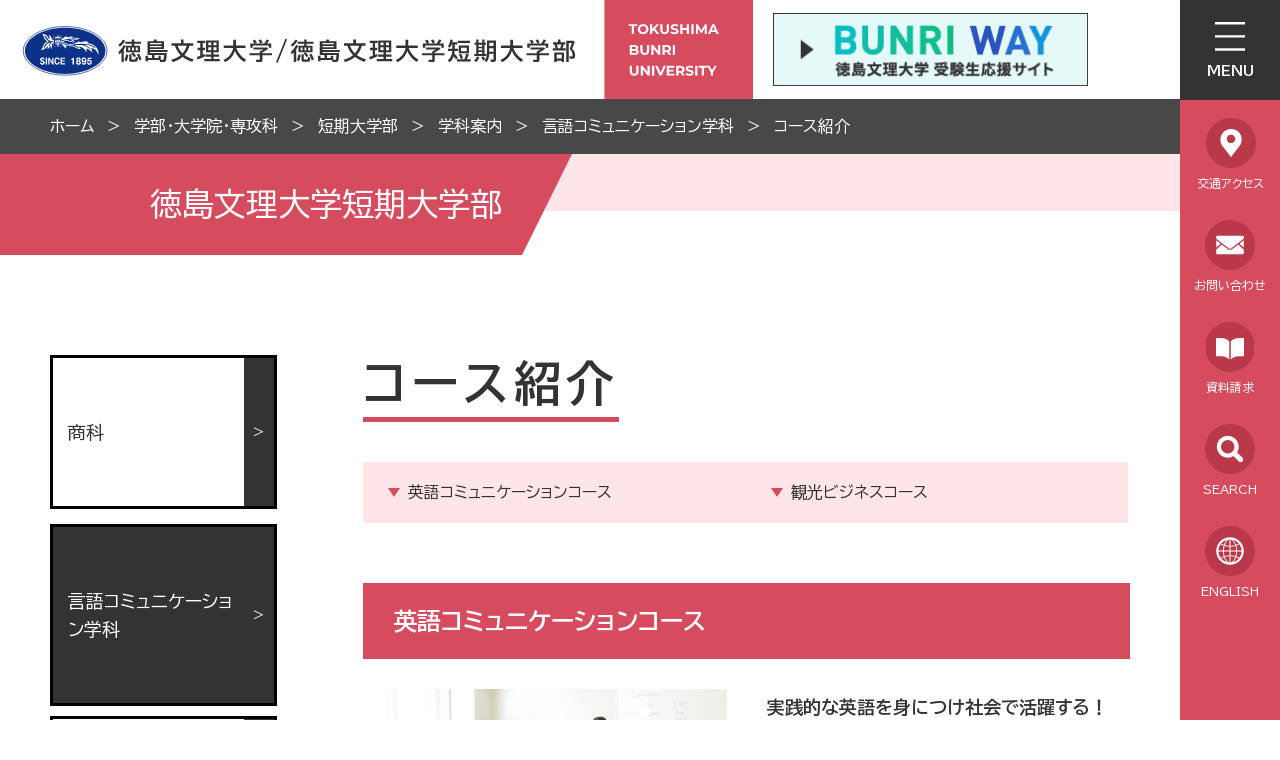

--- FILE ---
content_type: text/html
request_url: https://www.bunri-u.ac.jp/faculty/j-college/department/language/course-introduction.html
body_size: 70414
content:
<!DOCTYPE html>
<html lang="ja" prefix="og: http://ogp.me/ns#">
<head>
  <meta charset="UTF-8" />
  <meta http-equiv="X-UA-Compatible" content="IE=edge" />
  <title>コース紹介 | 徳島文理大学</title>
  <meta name="format-detection" content="telephone=no" />
<link rel="stylesheet" href="/_themes/css/foundation/init.css" />
<link rel="stylesheet" href="/_themes/css/foundation/variable.css" />
<link rel="stylesheet" href="/_themes/css/foundation/base.css" />
<link rel="stylesheet" href="/_themes/css/foundation/slick.css" />
<link rel="stylesheet" href="https://unpkg.com/scroll-hint@latest/css/scroll-hint.css">
<link rel="stylesheet" href="/_themes/css/piece/common.css" />
<link rel="stylesheet" href="/_themes/css/piece/page-upper.css" />
<link rel="stylesheet" href="/_themes/css/piece/page-lower.css" />
<link rel="stylesheet" href="/_themes/css/piece/any.css" />
<link rel="stylesheet" href="/_themes/css/piece/faculty-any.css" />
<link rel="stylesheet" href="/_themes/css/content/page.css" />
<style>
:root {
--clr-deep-red: #D74B5F;
--clr-ac: #D74B5F;
}
</style>
<link rel="stylesheet" href="/_themes/css//extend.css" />
<script src="/_themes/js/jquery.min.js"></script>
<script src="/_themes/js/jquery.cookie.min.js"></script>
<script src="/_themes/js/jquery-migrate.min.js"></script>
<script src="/_themes/js/common.js"></script>
<script src="/_themes/js/slick.min.js"></script>
<script src="https://unpkg.com/scroll-hint@latest/js/scroll-hint.min.js"></script>
<script src="/_themes/js/jquery.arbitrary-anchor.js"></script>
<script src="https://www.youtube.com/iframe_api"></script>
<!-- Google Tag Manager DISCO -->
<script>(function(w,d,s,l,i){w[l]=w[l]||[];w[l].push({'gtm.start':
new Date().getTime(),event:'gtm.js'});var f=d.getElementsByTagName(s)[0],
j=d.createElement(s),dl=l!='dataLayer'?'&l='+l:'';j.async=true;j.src=
'https://www.googletagmanager.com/gtm.js?id='+i+dl;f.parentNode.insertBefore(j,f);
})(window,document,'script','dataLayer','GTM-PLWX6RQ');</script>
<!-- End Google Tag Manager -->

<!-- Google Tag Manager -->
<script>(function(w,d,s,l,i){w[l]=w[l]||[];w[l].push({'gtm.start':
	new Date().getTime(),event:'gtm.js'});var f=d.getElementsByTagName(s)[0],
	j=d.createElement(s),dl=l!='dataLayer'?'&l='+l:'';j.async=true;j.src=
	'https://www.googletagmanager.com/gtm.js?id='+i+dl;f.parentNode.insertBefore(j,f);
	})(window,document,'script','dataLayer','GTM-5NDCC9F');</script>
	<!-- End Google Tag Manager -->

    
<script src="/_common/packs/vendor-e8bd766436ece4358662.js"></script>
<script src="/_common/packs/common-b21b69c0581f376f910c.js"></script>
<script src="/_common/packs/public-ba50c88802c1224d169e.js"></script>

  
</head>
<body id="page-faculty-jCollege-department-language-courseIntroduction" class="dir-faculty-jCollege-department-language">
  <!--エデュース用 Google Tag Manager -->
<script>(function(w,d,s,l,i){w[l]=w[l]||[];w[l].push({'gtm.start':
new Date().getTime(),event:'gtm.js'});var f=d.getElementsByTagName(s)[0],
j=d.createElement(s),dl=l!='dataLayer'?'&l='+l:'';j.async=true;j.src=
'https://www.googletagmanager.com/gtm.js?id='+i+dl;f.parentNode.insertBefore(j,f);
})(window,document,'script','dataLayer','GTM-WT8S6Z3');</script>
<!-- End Google Tag Manager -->

<!-- Google Tag Manager (noscript) -->
<noscript><iframe src="https://www.googletagmanager.com/ns.html?id=GTM-WT8S6Z3"
height="0" width="0" style="display:none;visibility:hidden"></iframe></noscript>
<!-- End Google Tag Manager (noscript) -->




<!--文理大学用 Global site tag (gtag.js) - Google Ads: 930230789 -->
<script async src="https://www.googletagmanager.com/gtag/js?id=AW-930230789"></script>
<script>
  window.dataLayer = window.dataLayer || [];
  function gtag(){dataLayer.push(arguments);}
  gtag('set', 'linker', { 'domains': ['bunri-u.ac.jp', 's-axol.jp'] });
  gtag('js', new Date());

  gtag('config', 'AW-930230789');
  gtag('config', 'UA-608161-2');

</script>

<!-- Global site tag (gtag.js) - Google Analytics -->
<script async src="https://www.googletagmanager.com/gtag/js?id=G-KPS8VTDS8W"></script>
<script>
  window.dataLayer = window.dataLayer || [];
  function gtag(){dataLayer.push(arguments);}
  gtag('js', new Date());
  gtag('set', 'linker', { 'domains': ['bunri-u.ac.jp', 'axol.jp'] });

  gtag('config', 'AW-930230789');
  gtag('config', 'G-KPS8VTDS8W');
</script>

<!--創工 Google Tag Manager -->
<script>(function(w,d,s,l,i){w[l]=w[l]||[];w[l].push({'gtm.start':
new Date().getTime(),event:'gtm.js'});var f=d.getElementsByTagName(s)[0],
j=d.createElement(s),dl=l!='dataLayer'?'&l='+l:'';j.async=true;j.src=
'https://www.googletagmanager.com/gtm.js?id='+i+dl;f.parentNode.insertBefore(j,f);
})(window,document,'script','dataLayer','GTM-NTSV8KP');</script>
<!-- End Google Tag Manager -->

<!--創工 Google Tag Manager (noscript) -->
<noscript><iframe src="https://www.googletagmanager.com/ns.html?id=GTM-NTSV8KP"
height="0" width="0" style="display:none;visibility:hidden"></iframe></noscript>
<!-- End Google Tag Manager (noscript) -->



<!-- User Heat Tag -->
<script type="text/javascript">
(function(add, cla){window['UserHeatTag']=cla;window[cla]=window[cla]||function(){(window[cla].q=window[cla].q||[]).push(arguments)},window[cla].l=1*new Date();var ul=document.createElement('script');var tag = document.getElementsByTagName('script')[0];ul.async=1;ul.src=add;tag.parentNode.insertBefore(ul,tag);})('//uh.nakanohito.jp/uhj2/uh.js', '_uhtracker');_uhtracker({id:'uhzRHxzce0'});
</script>
<!-- End User Heat Tag -->

<div id="container">

<header id="pageHeader">
<div id="commonHeader" class="piece">
<div class="pieceContainer">
<div class="pieceBody">

<h1 class="head-logo">
  <a href="/">
    <span class="for-pc">
      <img src="/_themes/img/faculty/j-college/header-id.svg" alt="徳島文理大学/徳島文理大学短期大学部" />
    </span>
    <span class="for-sp">
      <img src="/_themes/img/common/header/header-id-sp.svg" alt="" />
      <img src="/_themes/img/common/header/header-id-sp2.svg" alt="" />
    </span>
  </a>
</h1>

<div class="head-link">
  <a href="https://jyuken.bunri-u.ac.jp/" target="_blank">
    <img src="/_themes/img/common/header/bn-jyuken.png" alt="徳島文理大学受験生応援サイト" />
  </a>
</div>

<div class="head-btn">
  <ul>
    <li class="btn-search">
      <button class="js-btn" aria-controls="joruri-search-box" aria-expanded="false">SEARCH</button>
    </li>
    <li class="btn-menu">
      <button class="js-btn" aria-controls="mainMenu" aria-expanded="false">MENU</button>
    </li>
  </ul>
</div>

</div>
</div>
</div>
<div id="joruri-search-box" aria-hidden="true"></div>
<script>
if (!String.prototype.startsWith) {
  String.prototype.startsWith = function(searchString, position){
    return this.substr(position || 0, searchString.length) === searchString;
  };
}
</script>
<script>
$(function(){
  psid='wd-uK91gA9g8sa45dhgUf7KNq3f9rtG058ygdNG6MJE';
  url = 'https://result.joruri-search.jp/pwm/search/api/indices/?type=box&psid=' + psid;
  params = $(location).attr('search').replace("?", "");
  $.ajax({
    url: url,
    data: params,
    xhrFields: {
      withCredentials: true
    }
  }).done(function(data){
    $('#joruri-search-box').html(data);
  }).fail(function(){
  });
});
</script>
<!-- end #pageHeader --></header>

<nav id="pageNav">
<div id="mainMenu" class="piece">
  <div class="pieceContainer">
      <div class="pieceHeader">
        <div class="menu-back"><button aria-controls="main-menu-top" aria-expanded="false" disabled>徳島文理大学/徳島文理大学短期大学部</button></div>
      </div>
      <div class="pieceBody">


          <!-- 1階層目 -->
          <div id="main-menu-top">
              <div class="upper-menu">
                  <ul>
                      <li><a href="/info/">ニュース一覧</a></li>
                      <li>
                          <button aria-controls="main-menu-about" aria-expanded="true">徳島文理大学について</button>
                      </li>
                      <li>
                          <button aria-controls="main-menu-faculty" aria-expanded="true">学部・大学院・専攻科</button>
                      </li>
                      <li>
                          <button aria-controls="main-menu-research" aria-expanded="true">教育・研究支援</button>
                      </li>
                      <li>
                          <button aria-controls="main-menu-life" aria-expanded="true">学生生活・就職</button>
                      </li>
                      <li>
                          <button aria-controls="main-menu-admissions" aria-expanded="true">受験生向け情報</button>
                      </li>
                      <li class="for-sp">
                          <button aria-controls="main-menu-visit" aria-expanded="true">訪問者別メニュー</button>
                      </li>
                      <li class="for-sp">
                          <button aria-controls="main-menu-sns" aria-expanded="true">SNS</button>
                      </li>
                      <li class="for-sp no-bd">
                          <a href="/sitemap.html">サイトマップ</a>
                      </li>
                  </ul>
              </div>
              <div class="lower-menu">
                  <div class="primary">
                      <dl>
                          <dt>訪問者別メニュー</dt>
                          <dd>
                              <ul>
                                  <li><a href="/admissions/">受験生の方</a></li>
                                  <li><a href="/f-student/">在学生の方</a></li>
                                  <li><a href="/f-parents/">保護者の方</a></li>
                                  <li><a href="/f-graduate/">卒業生の方</a></li>
                                  <li><a href="/f-general/">採用ご担当者の方</a></li>
                                  <li><a href="/f-teacher/">教職員の方</a></li>
                                  <li><a href="/f-media/">報道・メディア関係の方</a></li>
                                  <li><a href="/f-general/support.html">寄付をお考えの企業ご担当の<br />みなさまへ</a></li>
<li><a href="/about/pub-info/individual.html">寄付をお考えの個人のみなさまへ</a></li>
                              </ul>
                          </dd>
                      </dl>
                      <dl>
                          <dt>SNS</dt>
                          <dd>
                              <ul>
                                  <li><a href="/sns.html">学内SNSアカウント一覧</a></li>
                                  <li><a href="https://www.youtube.com/channel/UCY8j1RJL6b7z14flAEBgqVw" target="_blank">徳島文理大学公式YouTube</a></li>
                                  <li><a href="https://lin.ee/kuTcUF3" target="_blank">徳島文理大学公式LINE</a></li>
                              </ul>
                          </dd>
                      </dl>
                  </div>
                  <div class="secondary">
                      <ul>
                          <li class="wht">
                              <a href="https://portal.bunri-u.ac.jp/" target="_blank">
                                  <span>学生ポータルサイト</span>
                              </a>
                          </li>
                          <li class="red">
                              <a href="https://jyuken.bunri-u.ac.jp/" target="_blank">
                                  <img src="/_themes/img/common/header/bn-menu_jyuken.svg" alt="受験生応援サイト" />
                              </a>
                          </li>
                      </ul>
                  </div>
                  <div class="other-menu">
                    <ul>
                      <li><a href="/sitemap.html">サイトマップ</a></li>
                    </ul>
                  </div>
              </div>
          </div>


          <!-- 2階層目 徳島文理大学について -->
          <div class="main-menu-lower" id="main-menu-about">
              <div class="menu-back"><button aria-controls="main-menu-top" aria-expanded="false">徳島文理大学について</button></div>
              <div class="menu-list">
                  <ul>
                      <li><a href="/about/">徳島文理大学についてTOP</a></li>
                      <li>
                          <a href="/about/policy/">大学の理念</a>
                          <ul>
                              <li><a href="/about/policy/spirit.html">建学の精神</a></li>
                              <li><a href="/about/policy/policy.html">教育理念と方針</a></li>
                          </ul>
                      </li>
                  </ul>
                  <ul>
                      <li>
                          <a href="/about/overview/">大学の概要</a>
                          <ul>
                              <li><a href="/about/overview/pre-message.html">学長からのメッセージ</a></li>
                              <li><a href="/about/overview/cha-message.html">理事長からのメッセージ</a></li>
                              <li><a href="/about/overview/history.html">大学の沿革</a></li>
                              <li><a href="/about/overview/organization.html">事務組織</a></li>
                          </ul>
                      </li>
                      <li><a href="/about/network/">学校法人村崎学園 学校一覧</a></li>
                  </ul>
                  <ul>
                      <li>
                          <a href="/about/campus/">キャンパス案内</a>
                          <ul>
                              <li><a href="/about/campus/tokushima/">徳島キャンパス</a></li>
                              <li><a href="/about/campus/kagawa/">高松駅キャンパス</a></li>
                              <li>
                                  <a href="/about/campus/library/">図書館</a>
                                  <ul>
                                      <li><a href="https://lib-opac.bunri-u.ac.jp/drupal/?_gl=1*1udkd4h*_ga*NzA0NzYyMjc0LjE2Njc4MDEyMTE.*_ga_KPS8VTDS8W*MTY4MTIwOTAxOS4xNzQuMC4xNjgxMjA5MDE5LjYwLjAuMA..&_ga=2.4124784.1190727525.1680480811-704762274.1667801211">図書館トップページ</a></li>
                                      <li><a href="/about/campus/library/info.html">情報検索</a></li>
                                      <li><a href="/about/campus/library/m-memory.html">村崎凡人記念図書館</a></li>
                                      <li><a href="/about/campus/library/rm-library.html">リサーチアンドメディアライブラリー</a></li>
                                      <li><a href="/about/campus/library/use.html">図書館の利用について</a></li>
                                  </ul>
                              </li>
                              <li><a href="/about/campus/research/">研究所・センター等</a></li>
                          </ul>
                      </li>
                  </ul>
                  <ul>
                      <li>
                          <a href="/about/pub-info/">情報公開</a>
                          <ul>
                              <li><a href="/about/pub-info/application.html">学部設置届出・履行状況報告書等</a></li>
                              <li><a href="/about/pub-info/animal-experiment.html">動物実験に関する情報</a></li>
                              <li><a href="/about/pub-info/public.html">公的研究費の適正な運営管理について</a></li>
                              <li><a href="/about/pub-info/officer.html">役員に対する報酬等の支給の基準</a></li>
                              <li><a href="/about/pub-info/#donation">学校法人村崎学園寄附行為</a></li>
							  <li><a href="/about/pub-info/regulations.html">学則</a></li>
                              <li><a href="/about/pub-info/zaimu.html">財務状況</a></li>
                              <li><a href="/about/pub-info/kansa.html">監事監査報告書</a></li>
							  <li><a href="/about/pub-info/#business">学園の事業報告</a></li>
							  <li><a href="/about/pub-info/#guide">大学案内</a></li>
                              <li><a href="/about/pub-info/edu-info/">教育情報の公表</a></li>
<li><a href="/f-general/support.html">寄付をお考えの企業ご担当のみなさまへ</a></li>
<li><a href="/about/pub-info/individual.html">寄付をお考えの個人のみなさまへ</a></li>
                          </ul>
                      </li>
                  </ul>
                  <ul>
                      <li>
                          <a href="/about/bosyu/">採用情報</a>
                          <ul>
                              <li><a href="/about/bosyu/teacher/">教員採用</a></li>
                          </ul>
                      </li>
                  </ul>
                  <ul>
                      <li>
                          <a href="/about/social/">地域・社会連携</a>
                          <ul>
                              <li><a href="https://www.bunri-u.ac.jp/renkei/" target="_blank">地域連携センター</a></li>
                              <li><a href="https://lib-opac.bunri-u.ac.jp/drupal/" target="_blank">図書館一般公開利用</a></li>
                              <li><a href="/about/social/r-student.html">科目等履修生制度</a></li>
                              <li><a href="/about/social/request-stu.html">地域との交流学生クラブ・サークル出演及びボランティア活動依頼</a></li>
                          </ul>
                      </li>
                  </ul>
                  <ul>
                      <li class="mb-0"><a href="/about/podcast/">徳島文理大学TV</a></li>
                      <li class="mb-0"><a href="/about/communications/">大学通信（大学新聞）</a></li>
                      <li class="mb-0"><a href="/about/awawa/">学園紹介～徳島タウン誌「あわわ」より</a></li>
                  </ul>
              </div>
          </div>


          <!-- 2階層目 学部・大学院・専攻科 -->
          <div class="main-menu-lower" id="main-menu-faculty">
              <div class="menu-back"><button aria-controls="main-menu-top" aria-expanded="false">学部・大学院・専攻科</button></div>
              <div class="menu-list">
                  <ul>
                      <li><a href="/faculty/">学部・大学院・専攻科TOP</a></li>
                  </ul>
                  <ul>
                      <li>
                          <a href="/faculty/pharmacy/">薬学部</a>
                          <ul>
                              <li><a href="/faculty/pharmacy/about/">薬学部について</a></li>
                              <li>
                                  <a href="/faculty/pharmacy/department/">学科案内</a>
                                  <ul>
                                      <li><a href="/faculty/pharmacy/department/pharmacy/">薬学科</a></li>
                                  </ul>
                              </li>
                              <li><a href="/faculty/pharmacy/life/">学生生活</a></li>
                              <li><a href="/faculty/pharmacy/career/">就職支援・進路</a></li>
                              <li><a href="/faculty/pharmacy/research/">教育/研究</a></li>
                              <li><a href="/faculty/pharmacy/admissions/">入試情報</a></li>
                          </ul>
                      </li>
                  </ul>
                  <ul>
                      <li>
                          <a href="/faculty/human-life/">人間生活学部</a>
                          <ul>
                              <li><a href="/faculty/human-life/about/">人間生活学部について</a></li>
                              <li>
                                  <a href="/faculty/human-life/department/">学科案内</a>
                                  <ul>
                                      <li><a href="/faculty/human-life/department/food/">食物栄養学科</a></li>
                                      <li><a href="/faculty/human-life/department/children/">児童学科</a></li>
                                      <li><a href="/faculty/human-life/department/psychology/">心理学科</a></li>
                                      <li><a href="/faculty/human-life/department/media/">メディアデザイン学科</a></li>
                                      <li><a href="/faculty/human-life/department/architecture/">建築デザイン学科</a></li>
                                      <li><a href="/faculty/human-life/department/human-life/">人間生活学科</a></li>
                                  </ul>
                              </li>
                              <li><a href="/faculty/human-life/life/">学生生活</a></li>
                              <li><a href="/faculty/human-life/career/">就職支援・進路</a></li>
                              <li><a href="/faculty/human-life/research/">教育/研究</a></li>
                              <li><a href="/faculty/human-life/admissions/">入試情報</a></li>
                          </ul>
                      </li>
                  </ul>
                  <ul>
                      <li>
                          <a href="/faculty/health-welfare/">保健福祉学部</a>
                          <ul>
                              <li><a href="/faculty/health-welfare/about/">保健福祉学部について</a></li>
                              <li>
                                  <a href="/faculty/health-welfare/department/">学科案内</a>
                                  <ul>
                                      <li><a href="/faculty/health-welfare/department/oralhealth/">口腔保健学科</a></li>
                                      <li><a href="/faculty/health-welfare/department/p-therapy/">理学療法学科</a></li>
                                      <li><a href="/faculty/health-welfare/department/nursing/">看護学科</a></li>
                                      <li><a href="/faculty/health-welfare/department/welfare/">人間福祉学科</a></li>
                                      <li><a href="/faculty/health-welfare/department/radiological-t/">診療放射線学科</a></li>
                                      <li><a href="/faculty/health-welfare/department/clinical-e/">臨床工学科</a></li>
                                  </ul>
                              </li>
                              <li><a href="/faculty/health-welfare/life/">学生生活</a></li>
                              <li><a href="/faculty/health-welfare/career/">就職支援・進路</a></li>
                              <li><a href="/faculty/health-welfare/research/">教育/研究</a></li>
                              <li><a href="/faculty/health-welfare/admissions/">入試情報</a></li>
                          </ul>
                      </li>
                  </ul>
                  <ul>
                      <li>
                          <a href="/faculty/policy-sciences/">総合政策学部</a>
                          <ul>
                              <li><a href="/faculty/policy-sciences/about/">総合政策学部について</a></li>
                              <li>
                                  <a href="/faculty/policy-sciences/department/">学科案内</a>
                                  <ul>
                                      <li><a href="/faculty/policy-sciences/department/policy-sciences/">総合政策学科</a></li>
									  <li><a href="/faculty/policy-sciences/department/business/">経営学科</a></li>
                                  </ul>
                              </li>
                              <li><a href="/faculty/policy-sciences/life/">学生生活</a></li>
                              <li><a href="/faculty/policy-sciences/career/">就職支援・進路</a></li>
                              <li><a href="/faculty/policy-sciences/research/">教育/研究</a></li>
                              <li><a href="/faculty/policy-sciences/admissions/">入試情報</a></li>
                          </ul>
                      </li>
                  </ul>
                  <ul>
                      <li>
                          <a href="/faculty/music/">音楽学部</a>
                          <ul>
                              <li><a href="/faculty/music/about/">音楽学部について</a></li>
                              <li>
                                  <a href="/faculty/music/department/">学科案内</a>
                                  <ul>
                                      <li><a href="/faculty/music/department/music/">音楽学部 音楽学科</a></li>
                                      <li><a href="/faculty/music/department/j-college-music/">短期大学部 音楽科</a></li>
                                      <li><a href="/faculty/music/department/major-music/">音楽専攻科</a></li>
                                  </ul>
                              </li>
                              <li><a href="/faculty/music/life/">学生生活</a></li>
                              <li><a href="/faculty/music/career/">就職支援・進路</a></li>
                              <li><a href="/faculty/music/research/">教育/研究</a></li>
                              <li><a href="/faculty/music/admissions/">入試情報</a></li>
                          </ul>
                      </li>
                  </ul>
                  <ul>
                      <li>
                          <a href="/faculty/kg-pharmacy/">香川薬学部</a>
                          <ul>
                              <li><a href="/faculty/kg-pharmacy/about/">香川薬学部について</a></li>
                              <li>
                                  <a href="/faculty/kg-pharmacy/department/">学科案内</a>
                                  <ul>
                                      <li><a href="/faculty/kg-pharmacy/department/pharmacy/">薬学科</a></li>
                                  </ul>
                              </li>
                              <li><a href="/faculty/kg-pharmacy/life/">学生生活</a></li>
                              <li><a href="/faculty/kg-pharmacy/career/">就職支援・進路</a></li>
                              <li><a href="/faculty/kg-pharmacy/research/">教育/研究</a></li>
                              <li><a href="/faculty/kg-pharmacy/admissions/">入試情報</a></li>
                          </ul>
                      </li>
                  </ul>
                  <ul>
                      <li>
                          <a href="/faculty/sc-engineering/">理工学部</a>
                          <ul>
                              <li><a href="/faculty/sc-engineering/about/">理工学部について</a></li>
                              <li>
                                  <a href="/faculty/sc-engineering/department/">学科案内</a>
                                  <ul>
                                      <li><a href="/faculty/sc-engineering/department/nano/">ナノ物質工学科</a></li>
                                      <li><a href="/faculty/sc-engineering/department/mechanical/">機械創造工学科<br><span style="font-size: 75%;">（2026年4月よりロボット創造工学科）</span></a></li>
                                      <li><a href="/faculty/sc-engineering/department/electronics/">電子情報工学科</a></li>
                                  </ul>
                              </li>
                              <li><a href="/faculty/sc-engineering/life/">学生生活</a></li>
                              <li><a href="/faculty/sc-engineering/career/">就職支援・進路</a></li>
                              <li><a href="/faculty/sc-engineering/research/">教育/研究</a></li>
                              <li><a href="/faculty/sc-engineering/admissions/">入試情報</a></li>
                          </ul>
                      </li>
                  </ul>
                  <ul>
                      <li>
                          <a href="/faculty/literature/">文学部</a>
                          <ul>
                              <li><a href="/faculty/literature/about/">文学部について</a></li>
                              <li>
                                  <a href="/faculty/literature/department/">学科案内</a>
                                  <ul>
                                      <li><a href="/faculty/literature/department/cultural/">文化財学科</a></li>
                                      <li><a href="/faculty/literature/department/japan/">日本文学科</a></li>
                                      <li><a href="/faculty/literature/department/english/">英語英米文化学科</a></li>
                                  </ul>
                              </li>
                              <li><a href="/faculty/literature/life/">学生生活</a></li>
                              <li><a href="/faculty/literature/career/">就職支援・進路</a></li>
                              <li><a href="/faculty/literature/research/">教育/研究</a></li>
                              <li><a href="/faculty/literature/admissions/">入試情報</a></li>
                          </ul>
                      </li>
                  </ul>
                  <ul>
                      <li>
                          <a href="/faculty/j-college/">短期大学部</a>
                          <ul>
                              <li><a href="/faculty/j-college/about/">短期大学部について</a></li>
                              <li>
                                  <a href="/faculty/j-college/department/">学科案内</a>
                                  <ul>
                                      <li><a href="/faculty/j-college/department/commercial/">商科</a></li>
                                      <li><a href="/faculty/j-college/department/language/">言語コミュニケーション学科</a></li>
                                      <li><a href="/faculty/j-college/department/human-life/">生活科学科 生活科学専攻</a></li>
                                      <li><a href="/faculty/j-college/department/food/">生活科学科 食物専攻</a></li>
                                      <li><a href="/faculty/j-college/department/c-care/">保育科</a></li>
                                      <li><a href="/faculty/music/department/j-college-music/">音楽科</a></li>
                                  </ul>
                              </li>
                              <li><a href="/faculty/j-college/life/">学生生活</a></li>
                              <li><a href="/faculty/j-college/career/">就職支援・進路</a></li>
                              <li><a href="/faculty/j-college/research/">教育/研究</a></li>
                              <li><a href="/faculty/j-college/admissions/">入試情報</a></li>
                          </ul>
                      </li>
                  </ul>
                  <ul>
                      <li>
                          <a href="/faculty/graduate/">大学院</a>
                          <ul>
                              <li><a href="/faculty/graduate/about/">大学院について</a></li>
                              <li>
                                  <a href="/faculty/graduate/department/">研究科案内</a>
                                  <ul>
                                      <li><a href="/faculty/graduate/department/pharmacy/">薬学研究科</a></li>
                                      <li><a href="/faculty/graduate/department/human-life/">人間生活学研究科</a></li>
                                      <li><a href="/faculty/graduate/department/nursing/">看護学研究科</a></li>
                                      <li><a href="/faculty/graduate/department/policy-sciences/">総合政策学研究科</a></li>
                                      <li><a href="/faculty/graduate/department/engineering/">工学研究科</a></li>
                                      <li><a href="/faculty/graduate/department/literature/">文学研究科</a></li>
                                  </ul>
                              </li>
                              <li><a href="/faculty/graduate/life/">学生生活</a></li>
                              <li><a href="/faculty/graduate/career/">就職支援・進路</a></li>
                              <li><a href="/faculty/graduate/research/">教育/研究</a></li>
                              <li><a href="/faculty/graduate/admissions/">入試情報</a></li>
                          </ul>
                      </li>
                  </ul>
                  <ul>
                      <li>
                          <a href="/faculty/major/">専攻科</a>
                          <ul>
                              <li><a href="/faculty/major/about/">専攻科について</a></li>
                              <li>
                                  <a href="/faculty/major/department/">専攻科案内</a>
                                  <ul>
                                      <li><a href="/faculty/major/department/human-life/">人間生活学専攻科</a></li>
                                      <li><a href="/faculty/major/department/midwives/">助産学専攻科</a></li>
									  <li><a href="/faculty/music/department/major-music/">音楽専攻科</a></li>
                                  </ul>
                              </li>
                              <li><a href="/faculty/major/life/">学生生活</a></li>
                              <li><a href="/faculty/major/career/">就職支援・進路</a></li>
                              <li><a href="/faculty/major/research/">教育/研究</a></li>
                              <li><a href="/faculty/major/admissions/">入試情報</a></li>
                          </ul>
                      </li>
                  </ul>
              </div>
          </div>


          <!-- 2階層目 教育・研究支援 -->
          <div class="main-menu-lower" id="main-menu-research">
              <div class="menu-back"><button aria-controls="main-menu-top" aria-expanded="false">教育・研究支援</button></div>
              <div class="menu-list">
                  <ul>
                      <li><a href="/research/">教育・研究支援TOP</a></li>
                      <li>
                          <a href="/research/discussion-room/">研究所・相談室等</a>
                          <ul>
                              <li><a href="https://www.bunri-u.ac.jp/soudan/" target="_blank">臨床心理相談室</a></li>
                              <li><a href="/research/discussion-room/pharmacognosy-i.html">生薬研究所</a></li>
                              <li><a href="/research/discussion-room/future-i.html">未来科学研究所</a></li>
                              <li><a href="/research/discussion-room/i-compare.html">比較文化研究所</a></li>
                              <li><a href="/research/discussion-room/neuroscience-i.html">神経科学研究所</a></li>
                              <li><a href="/research/discussion-room/i-health.html">健康科学研究所</a></li>
                          </ul>
                      </li>
                  </ul>
                  <ul>
                      <li>
                          <a href="/research/researchi-center/">センター等</a>
                          <ul>
                              <li><a href="/research/researchi-center/educational-c.html">全学共通教育センター</a></li>
                              <li><a href="/research/researchi-center/language-c.html">語学センター</a></li>
                              <li><a href="https://www.bunri-u.ac.jp/renkei/" target="_blank">地域連携センター</a></li>
                          </ul>
                      </li>
                      <li>
                          <a href="/research/international/">国際交流・留学・研修体制</a>
                          <ul>
                              <li><a href="/research/international/international.html">国際交流</a></li>
                              <li><a href="/research/international/learn/index.html">留学・研修</a></li>
                          </ul>
                      </li>
                  </ul>
                  <ul>
                      <li>
                          <a href="/research/getlist/">取得可能な資格</a>
                          <ul>
                              <li><a href="/research/getlist/getlist-doc/">取得可能な資格一覧</a></li>
                              <li><a href="/research/getlist/university.html">大学で取得可能な資格一覧</a></li>
                              <li><a href="/research/getlist/j-college.html">短期大学部で取得可能な資格一覧</a></li>
                              <li><a href="/research/getlist/graduate.html">大学院で取得可能な資格一覧</a></li>
                              <li><a href="/research/getlist/major.html">専攻科で取得可能な資格一覧</a></li>
                          </ul>
                      </li>
					</ul>
					<ul>
                      <li>
                          <a href="/research/p-courses/">リカレント教育</a>
                          <ul>
                              <li><a href="/research/p-courses/art-clay.html">クレイアート特別聴講生</a></li>
                              <li><a href="/research/p-courses/s-auditors.html">社会人特別聴講生</a></li>
							  <li><a href="/about/social/r-student.html">科目等履修生</a></li>
                              <li><a href="/info/2023042800467/">保育士のための幼稚園免許取得特例制度</a></li>
                          </ul>
                      </li>
                  </ul>
				  <ul>
					  <li><a href="/research/ai-education.html">数理・データサイエンス・AI教育プログラム</a></li>
				  </ul>
                  <ul>
                      <li><a href="https://www.bunri-u.ac.jp/renkei/regional/" target="_blank">地域連携型出張講義プログラム</a></li>
                  </ul>
                  <ul>
                      <li><a href="/research/long-course.html">長期履修学生</a></li>
                  </ul>
                  <ul>
                      <li><a href="/research/r-student.html">科目等履修生</a></li>
                  </ul>
                  <!--<ul>
                      <li><a href="/research/teacher.html">免許状更新講習</a></li>
                  </ul>-->
                  <ul>
                      <li><a href="/research/cooperates.html">高大連携</a></li>
                  </ul>
                  <ul>
                      <li><a href="/research/bulletin/">研究紀要・研究活動状況</a></li>
                  </ul>
                  <ul>
                      <li><a href="/research/fd-action.html">授業改善活動（FD活動）</a></li>
                  </ul>
                  <ul>
                      <li><a href="/research/sd.html">SD（スタッフ・ディベロップメント）活動</a></li>
                  </ul>
                  <ul>
                      <li><a href="/research/evaluation/">認証評価（第三者評価）・自己点検評価</a></li>
                  </ul>
                  <ul>
                      <li><a href="/research/marine_science.html">マリンサイエンスゾーン協定</a></li>
                  </ul>
				  <ul>
					<li><a href="/research/ethical.html">徳島文理大学「エシカル消費自主宣言」</a></li>
				  </ul>
                  <ul>
                      <li><a href="/research/teacher-evaluation.html">教職課程自己点検評価</a></li>
                  </ul>
              </div>
          </div>


          <!-- 2階層目 学生生活・就職 -->
          <div class="main-menu-lower" id="main-menu-life">
              <div class="menu-back"><button aria-controls="main-menu-top" aria-expanded="false">学生生活・就職</button></div>
              <div class="menu-list">
                  <ul>
                      <li><a href="/campus-life/">学生生活・就職TOP</a></li>
                      <li>
                          <a href="/campus-life/life-support/">年間行事・授業</a>
                          <ul>
                              <li><a href="/campus-life/life-support/calendar.html">年間行事</a></li>
                              <li><a href="/campus-life/life-support/festival/">大学祭情報</a></li>
                              <li><a href="/campus-life/life-support/timetable.html">講義時間（日課表）</a></li>
                              <li><a href="/campus-life/life-support/test.html">定期試験</a></li>
                              <li><a href="https://portal.bunri-u.ac.jp/Syllabus/" target="_blank">シラバス</a></li>
                          </ul>
                      </li>
                  </ul>
                  <ul>
                      <li>
                          <a href="/campus-life/life-support/">暮らし</a>
                          <ul>
                              <li><a href="https://jyuken.bunri-u.ac.jp/life/apartment/index.html" target="_blank">学生マンション・アパート紹介</a></li>
                              <li><a href="/campus-life/life-support/dormitory.html">女子学生寮（徳島キャンパス）</a></li>
                              <li><a href="/about/campus/tokushima/guide-map.html">徳島キャンパス周辺マップ</a></li>
                              <li><a href="/about/campus/kagawa/guide-map.html">高松駅キャンパス周辺マップ</a></li>
                              <li><a href="/about/campus/tokushima/bus.html">徳島キャンパス スクールバス</a></li>
                              <!--<li><a href="/about/campus/kagawa/bus.html">香川キャンパス コミュニティーバス</a></li>-->
                          </ul>
                      </li>
                      <li>
                          <a href="/campus-life/life-support/">学生支援</a>
                          <ul>
                              <li><a href="/campus-life/life-support/gakuseisien.html">学生支援課</a></li>
                              <li><a href="/campus-life/life-support/reasonable_accommodation.html">なんでも相談窓口（合理的配慮）</a></li>
                              <li><a href="/campus-life/life-support/health-care.html">保健センター</a></li>
                              <li><a href="/campus-life/life-support/100morning.html">100円朝食</a></li>
                              <li><a href="/campus-life/life-support/gakkensai.html">学生教育研究災害傷害保険等</a></li>
                              <li><a href="/campus-life/life-support/bousai.html">地震・津波に対する対策</a></li>
                          </ul>
                      </li>
                  </ul>
                  <ul>
                      <li>
                          <a href="/campus-life/life-support/">各種証明書の発行</a>
                          <ul>
                              <li><a href="/campus-life/life-support/hgraduate.html">卒業生の証明書発行</a></li>
                              <li><a href="/campus-life/life-support/graduate.html">卒業後の住所変更</a></li>
                              <li><a href="/campus-life/life-support/hstudents.html">在学生の証明書発行</a></li>
                          </ul>
                      </li>
                      <li class="for-sp">
                        <a href="/pc/">学生生活におけるパソコンの準備について</a>
                      </li>
                      <li>
                          <a href="/campus-life/life-support/">その他</a>
                          <ul>
                              <li><a href="/campus-life/life-support/qa.html">よくある質問</a></li>
                          </ul>
                      </li>
                  </ul>
                  <ul>
                      <li>
                          <a href="/campus-life/scholarship/">学費・奨学金・特待生制度</a>
                          <ul>
                              <li><a href="https://jyuken.bunri-u.ac.jp/scholarship/tuition.html" target="_blank">学費</a></li>
                              <li><a href="https://jyuken.bunri-u.ac.jp/scholarship/student-loan/" target="_blank">奨学金</a></li>
                              <li><a href="https://jyuken.bunri-u.ac.jp/scholarship/scholarship/" target="_blank">特待生</a></li>
                          </ul>
                      </li>
                      <li>
                          <a href="/campus-life/clubs/">クラブ・サークル活動</a>
                      </li>
                      <li>
                          <a href="/campus-life/career/">就職支援</a>
                          <ul>
                              <li><a href="/campus-life/career/support.html">支援内容</a></li>
                              <li><a href="/campus-life/career/supporter.html">支援担当</a></li>
                              <li><a href="/campus-life/career/schedule.html">就職スケジュール</a></li>
                              <li><a href="/campus-life/career/kyujin.html">求人情報検索【在学生のみ】</a></li>
                              <li><a href="/campus-life/career/availability.html">就職状況</a></li>
                              <li><a href="/campus-life/career/smessage/">内定者メッセージ（かなえたチカラ）</a></li>
                          </ul>
                      </li>
                  </ul>
                  <ul>
                      <li><a href="https://portal.bunri-u.ac.jp/" target="_blank">ポータルサイト</a></li>
                  </ul>
                  <ul>
                      <li><a href="http://itc.bunri-u.ac.jp/" target="_blank">徳島文理大学 情報センター</a></li>
                  </ul>
                  <ul>
                      <li><a href="https://www.bunri-u.ac.jp/about/campus/library/">図書館</a></li>
                  </ul>
                  <ul class="for-pc">
                      <li><a href="/pc/">学生生活におけるパソコンの準備について</a></li>
                  </ul>
              </div>
          </div>


          <!-- 2階層目 受験生向け情報 -->
          <div class="main-menu-lower" id="main-menu-admissions">
              <div class="menu-back"><button aria-controls="main-menu-top" aria-expanded="false">受験生向け情報</button></div>
              <div class="menu-list">
                  <ul>
                      <li><a href="/admissions/">受験生向け情報TOP</a></li>
                  </ul>
                  <ul>
                      <li><a href="https://jyuken.bunri-u.ac.jp/" target="_blank">受験生応援サイト</a></li>
                  </ul>
                  <ul>
                      <li><a href="https://jyuken.bunri-u.ac.jp/events/tokushima-oc/" target="_blank">徳島オープンキャンパス</a></li>
                  </ul>
                  <ul>
                      <li><a href="https://jyuken.bunri-u.ac.jp/events/kagawa-oc/" target="_blank">高松駅オープンキャンパス</a></li>
                  </ul>
                  <ul>
                      <li><a href="https://jyuken.bunri-u.ac.jp/events/live-oc/" target="_blank">WEBオープンキャンパス</a></li>
                  </ul>
                  <ul>
                      <li><a href="/admissions/guide.html">外国人のための要項</a></li>
                  </ul>
                  <ul>
                      <li><a href="/faculty/graduate/admissions/" target="_blank">大学院入試情報</a></li>
                  </ul>
                  <ul>
                      <li><a href="/faculty/major/admissions/" target="_blank">専攻科入試情報</a></li>
                  </ul>
              </div>
          </div>


          <!-- 2階層目 訪問者別メニュー（SP用） -->
          <div class="main-menu-lower" id="main-menu-visit">
              <div class="menu-back"><button aria-controls="main-menu-top" aria-expanded="false">訪問者別メニュー</button></div>
              <div class="menu-list">
                  <ul>
                      <li><a href="/admissions/">受験生の方</a></li>
                      <li><a href="/f-student/">在学生の方</a></li>
                      <li><a href="/f-parents/">保護者の方</a></li>
                      <li><a href="/f-graduate/">卒業生の方</a></li>
                      <li><a href="/f-general/">採用ご担当者の方</a></li>
                      <li><a href="/f-teacher/">教職員の方</a></li>
                      <li><a href="/f-media/">報道・メディア関係の方</a></li>
                      <li><a href="/f-general/support.html">寄付をお考えの企業ご担当のみなさまへ</a></li>
<li><a href="/about/pub-info/individual.html">寄付をお考えの個人のみなさまへ</a></li>
                  </ul>
              </div>
          </div>


          <!-- 2階層目 SNS（SP用） -->
          <div class="main-menu-lower" id="main-menu-sns">
              <div class="menu-back"><button aria-controls="main-menu-top" aria-expanded="false">SNS</button></div>
              <div class="menu-list">
                  <ul>
                      <li><a href="/sns.html">学内SNSアカウント一覧</a></li>
                      <li><a href="https://www.youtube.com/channel/UCY8j1RJL6b7z14flAEBgqVw" target="_blank">徳島文理大学公式YouTube</a></li>
                      <li><a href="https://lin.ee/kuTcUF3" target="_blank">徳島文理大学公式LINE</a></li>
                  </ul>
              </div>
          </div>

      </div>
  </div>
</div>
<div id="subMenu" class="piece">
<div class="pieceContainer">
<div class="pieceBody">

<ul>
  <li class="btn-access"><a href="/access.html">交通アクセス</a></li>
  <li class="btn-inquiry"><a href="/contact/contact-form/">お問い合わせ</a></li>
  <li class="btn-request"><a href="https://jyuken.bunri-u.ac.jp/doc-request.html" target="_blank">資料請求</a></li>
  <li class="btn-search"><button class="js-btn" aria-controls="joruri-search-box" aria-expanded="false">SEARCH</button></li>
  <li class="btn-eng"><a href="https://www.bunri-u.ac.jp/en/" target="_blank">ENGLISH</a></li>
</ul>

<div class="scroll-down">SCROLL DOWN</div>

</div>
</div>
</div>
<!-- end #pageNav --></nav>

<div id="pageUpper">
<div id="breadCrumbs" class="piece"
     data-controller="cms--public--piece--bread-crumbs"
     data-serial-id="cms_pieces-21">
  <div class="pieceContainer">
    <div class="pieceBody">
      <ol><li><a href="/">ホーム</a></li><li><a href="/faculty/">学部・大学院・専攻科</a></li><li><a href="/faculty/j-college/">短期大学部</a></li><li><a href="/faculty/j-college/department/">学科案内</a></li><li><a href="/faculty/j-college/department/language/">言語コミュニケーション学科</a></li><li><a href="/faculty/j-college/department/language/course-introduction.html">コース紹介</a></li></ol>

    </div>
  </div>
</div>

<div class="faculty-page-visual lower">
<div id="facultyNameJp" class="piece">
<div class="pieceContainer">
<div class="pieceBody">
徳島文理大学短期大学部
</div>
</div>
</div>

<script>
  if (location.pathname === '/faculty/music/department/j-college-music/campus.html') {
    const el = document.querySelector('#facultyNameJp .pieceBody');
    if (el) el.textContent = '短期大学部';
  }
</script>
<div id="facultyNameEn" class="piece">
<div class="pieceContainer">
<div class="pieceBody">
<img src="/_files/00010832/text-junior_college.svg" alt="Junior College" class="clr-wht" />
<img src="/_files/00010849/text-junior_college_gray.svg" alt="Junior College" class="clr-gry" />
</div>
</div>
</div>
</div>
</div>

<main id="main">

<div id="wrapper" class="col2 reverse">

<div id="content">
<div id="facultyPageTitle" class="piece"
     data-controller="cms--public--piece--page-titles"
     data-serial-id="cms_pieces-64">
  <div class="pieceContainer">
    <div class="pieceBody">
      <h1>コース紹介</h1>

    </div>
  </div>
</div>

<div class="contentPage" data-serial-id="cms_nodes-1072">
  <div class="body">
    <div class="col2 temp_page_anchor2">
<ul>
	<li><a href="#menu1">英語コミュニケーションコース</a></li>
	<li><a href="#menu2">観光ビジネスコース</a></li>
</ul>
</div>

<h2 class="ac-color1 long" id="menu1">英語コミュニケーションコース</h2>

<div class="eq temp_flex">
<div style="text-align:center"><img alt="" src="/_files/00025584/language_course_01.jpg" style="height:280px; width:470px" /></div>

<p><strong>実践的な英語を身につけ社会で活躍する！</strong><br />
本コースでは英語教育に重点を置きます。英単語や例文の暗記はもちろん重要ですが、電話やメール、チケット購入など実際の場面で使える英語力の育成をめざします。</p>
</div>

<h3 class="ac-color2 add-subtitle long">英語力・日本語力を身につける<span class="subtitle">01</span></h3>
<!--<p>〇〇○●〇〇○●〇〇○●〇〇○●〇〇○●〇〇○●〇〇○●〇〇○●〇〇○●〇〇○●〇〇○●〇〇○●〇〇○●〇〇○●〇〇○●〇〇○●〇〇○●〇〇○●〇〇○●〇〇○●〇〇○●〇〇○●〇〇○●〇〇○●〇〇○●</p>-->

<h3 class="ac-color2 add-subtitle long">TOEIC・英検対策<span class="subtitle">02</span></h3>
<!--<p>〇〇○●〇〇○●〇〇○●〇〇○●〇〇○●〇〇○●〇〇○●〇〇○●〇〇○●〇〇○●〇〇○●〇〇○●〇〇○●〇〇○●〇〇○●〇〇○●〇〇○●〇〇○●〇〇○●〇〇○●〇〇○●〇〇○●〇〇○●〇〇○●〇〇○●</p>-->

<h3 class="ac-color2 add-subtitle long">英語によるプレゼンテーション能力を強化する<span class="subtitle">03</span></h3>
<!--<p>〇〇○●〇〇○●〇〇○●〇〇○●〇〇○●〇〇○●〇〇○●〇〇○●〇〇○●〇〇○●〇〇○●〇〇○●〇〇○●〇〇○●〇〇○●〇〇○●〇〇○●〇〇○●〇〇○●〇〇○●〇〇○●〇〇○●〇〇○●〇〇○●〇〇○●</p>-->

<h2 class="ac-color1 long" id="menu2">観光ビジネスコース</h2>

<div class="eq temp_flex">
<div style="text-align:center"><img alt="" src="/_files/00025591/language_course_02.jpg" style="height:280px; width:470px" /></div>

<p><strong>旅行業界、ホテル業界で活躍できる<br />
即戦力のスキルを修得！ </strong><br />
旅行会社やホテル業など観光業界の現場で活躍する力を習得するコースです。プレゼンテーション・スキルを実際の場で役立てます。</p>
</div>

<h3 class="ac-color2 add-subtitle long">旅行業界のしくみを学び、自分に合った職種を発見できる<span class="subtitle">01</span></h3>
<!--<p>〇〇○●〇〇○●〇〇○●〇〇○●〇〇○●〇〇○●〇〇○●〇〇○●〇〇○●〇〇○●〇〇○●〇〇○●〇〇○●〇〇○●〇〇○●〇〇○●〇〇○●〇〇○●〇〇○●〇〇○●〇〇○●〇〇○●〇〇○●〇〇○●〇〇○●</p>-->

<h3 class="ac-color2 add-subtitle long">観光業・航空産業に特化したユニークな科目<span class="subtitle">02</span></h3>
<!--<p>〇〇○●〇〇○●〇〇○●〇〇○●〇〇○●〇〇○●〇〇○●〇〇○●〇〇○●〇〇○●〇〇○●〇〇○●〇〇○●〇〇○●〇〇○●〇〇○●〇〇○●〇〇○●〇〇○●〇〇○●〇〇○●〇〇○●〇〇○●〇〇○●〇〇○●</p>-->

<h3 class="ac-color2 add-subtitle long">就職に有利なプレゼンテーションスキルを強化する<span class="subtitle">03</span></h3>
<!--<p>〇〇○●〇〇○●〇〇○●〇〇○●〇〇○●〇〇○●〇〇○●〇〇○●〇〇○●〇〇○●〇〇○●〇〇○●〇〇○●〇〇○●〇〇○●〇〇○●〇〇○●〇〇○●〇〇○●〇〇○●〇〇○●〇〇○●〇〇○●〇〇○●〇〇○●</p>-->
  </div>
  
  
</div>

<!-- end #content --></div>

<aside id="links">
<div id="sideMenu" class="piece">
    <div class="pieceContainer">
        <div class="pieceBody">

            <ul>
                <li>
                    <a href="/faculty/j-college/department/commercial/">商科</a>
                    <ul>
                        <li><a href="/faculty/j-college/department/commercial/about.html">商科について</a></li>
                        <li><a href="/faculty/j-college/department/commercial/campus.html">授業紹介</a></li>
                        <li><a href="/faculty/j-college/department/commercial/course.html">卒業後の進路</a></li>
                        <li><a href="/faculty/j-college/department/commercial/license.html">資格</a></li>
                        <li><a href="/faculty/j-college/department/commercial/course-introduction.html">コース紹介</a></li>
                        <li><a href="/faculty/j-college/department/commercial/institution.html">施設案内</a></li>
                    </ul>
                </li>
                <li>
                    <a href="/faculty/j-college/department/language/">言語コミュニケーション学科</a>
                    <ul>
                        <li><a href="/faculty/j-college/department/language/about.html">言語コミュニケーション学科について</a></li>
                        <li><a href="/faculty/j-college/department/language/campus.html">授業紹介</a></li>
                        <li><a href="/faculty/j-college/department/language/course.html">卒業後の進路</a></li>
                        <li><a href="/faculty/j-college/department/language/license.html">資格</a></li>
                        <li><a href="/faculty/j-college/department/language/course-introduction.html">コース紹介</a></li>
                    </ul>
                </li>
                <li>
                    <a href="/faculty/j-college/department/human-life/">生活科学科 生活科学専攻</a>
                    <ul>
                        <li><a href="/faculty/j-college/department/human-life/about.html">生活科学科 生活科学専攻について</a></li>
                        <li><a href="/faculty/j-college/department/human-life/campus.html">授業紹介</a></li>
                        <li><a href="/faculty/j-college/department/human-life/course.html">卒業後の進路</a></li>
                        <li><a href="/faculty/j-college/department/human-life/license.html">資格</a></li>
                        <li><a href="/faculty/j-college/department/human-life/course-introduction.html">分野紹介</a></li>
                        <li><a href="/faculty/j-college/department/human-life/institution.html">施設案内</a></li>
                    </ul>
                </li>
                <li>
                    <a href="/faculty/j-college/department/food/">生活科学科 食物専攻</a>
                    <ul>
                        <li><a href="/faculty/j-college/department/food/about.html">生活科学科 食物専攻について</a></li>
                        <li><a href="/faculty/j-college/department/food/campus.html">授業紹介</a></li>
                        <li><a href="/faculty/j-college/department/food/course.html">卒業後の進路</a></li>
                        <li><a href="/faculty/j-college/department/food/license.html">資格</a></li>
                        <li><a href="/faculty/j-college/department/food/institution.html">施設案内</a></li>
                    </ul>
                </li>
                <li>
                    <a href="/faculty/j-college/department/c-care/">保育科</a>
                    <ul>
                        <li><a href="/faculty/j-college/department/c-care/about.html">保育科について</a></li>
                        <li><a href="/faculty/j-college/department/c-care/campus.html">授業紹介</a></li>
                        <li><a href="/faculty/j-college/department/c-care/course.html">卒業後の進路</a></li>
                        <li><a href="/faculty/j-college/department/c-care/license.html">資格</a></li>
                        <li><a href="/faculty/j-college/department/c-care/institution.html">施設案内</a></li>
                    </ul>
                </li>
                <li>
                    <a href="/faculty/music/department/j-college-music/">音楽科</a>
                    <ul>
                        <li><a href="/faculty/music/department/j-college-music/about.html">音楽科について</a></li>
                        <li><a href="/faculty/music/department/j-college-music/campus.html">授業紹介</a></li>
                        <li><a href="/faculty/music/department/j-college-music/course.html">卒業後の進路</a></li>
                        <li><a href="/faculty/music/department/j-college-music/license.html">資格</a></li>
                        <li><a href="/faculty/music/department/j-college-music/course-introduction.html">コース紹介</a></li>
                    </ul>
                </li>
            </ul>

        </div>
    </div>
</div>
<!-- end #links --></aside>

<!-- end #wrapper --></div>

<!-- end #main --></main>

<footer id="pageFooter" class="border">
<div id="pageTop">
  <a href="#top">
    <img src="/_themes/img/common/footer/bt-pagetop.svg" alt="ページトップへ">
  </a>
</div>
<div id="footerMenu" class="piece">
    <div class="pieceContainer">
        <div class="pieceHeader en">
            <h2>TOKUSHIMA BUNRI UNIVERSITY JUNIOR COLLEGE</h2>
        </div>
        <div class="pieceBody">

            <ul class="faculty">
                <li>
                    <a href="/faculty/j-college/about/">
                        <div class="img">
                            <img src="/_files/00010702/photo-footer01.png" alt="" />
                        </div>
                        <div class="txt">短期大学部<br />について</div>
                    </a>
                </li>
                <li>
                    <a href="/faculty/j-college/department/">
                        <div class="img">
                            <img src="/_files/00010719/photo-footer02.png" alt="" />
                        </div>
                        <div class="txt">学科案内</div>
                    </a>
                </li>
                <li>
                    <a href="/faculty/j-college/life/">
                        <div class="img">
                            <img src="/_files/00010726/photo-footer03.png" alt="" />
                        </div>
                        <div class="txt">学生生活</div>
                    </a>
                </li>
                <li>
                    <a href="/faculty/j-college/career/">
                        <div class="img">
                            <img src="/_files/00010733/photo-footer04.png" alt="" />
                        </div>
                        <div class="txt">就職支援・進路</div>
                    </a>
                </li>
                <li>
                    <a href="/faculty/j-college/research/">
                        <div class="img">
                            <img src="/_files/00010740/photo-footer05.png" alt="" />
                        </div>
                        <div class="txt">教育/研究</div>
                    </a>
                </li>
                <li>
                    <a href="/faculty/j-college/admissions/">
                        <div class="img">
                            <img src="/_files/00010757/photo-footer06.png" alt="" />
                        </div>
                        <div class="txt">入試情報</div>
                    </a>
                </li>
            </ul>

        </div>
    </div>
</div>
<div id="footerLink" class="piece">
    <div class="pieceContainer">
        <div class="pieceBody">

            <div class="link-sns">
                <dl>
                    <dt>徳島文理大学/徳島文理大学短期大学部</dt>
                    <dd>
                        <ul>
                            <li><a href="https://www.youtube.com/channel/UCY8j1RJL6b7z14flAEBgqVw" target="_blank"><img src="/_themes/img/common/sns/sns-youtube.svg" alt="YouTube"><span>公式YouTube</span></a></li>
                            <li><a href="https://lin.ee/kuTcUF3" target="_blank"><img src="/_themes/img/common/sns/sns-line.svg" alt="Twitter"><span>公式LINE</span></a></li>
                        </ul>
                        <div class="more">
                            <a href="/sns.html">学内SNSアカウント一覧</a>
                        </div>
                    </dd>
                </dl>
            </div>

            <div class="link-relation">
                <ul class="upper">
                    <li><a href="http://www.bunri.ed.jp/" target="_blank">徳島文理中学校<span>高等学校</span></a></li>
                    <li><a href="http://bunri-e.ed.jp/" target="_blank">徳島文理小学校</a></li>
                    <li><a href="http://www.bunri-u.ac.jp/kindergarten/" target="_blank">徳島文理大学<span>附属幼稚園</span></a></li>
                </ul>
                <div class="lower">
                    <a href="https://portal.bunri-u.ac.jp/" target="_blank">学生ポータルサイト</a>
                </div>
            </div>

        </div>
    </div>
</div>
<div id="commonFooter" class="piece">
<div class="pieceContainer">
<div class="pieceBody">

<div class="links">
  <ul>
    <li><a href="/about/pub-info/">情報公開</a></li>
    <li><a href="/campus-life/life-support/qa.html">よくあるご質問</a></li>
    <li><a href="/f-student/">在学生向け情報</a></li>
    <li><a href="/f-parents/">保護者向け情報</a></li>
  </ul>
  <ul>
    <li><a href="/f-graduate/">卒業生向け情報</a></li>
    <li><a href="/f-teacher/">教職員向け情報</a></li>
    <li><a href="/f-general/">採用担当向け情報</a></li>
    <li><a href="/f-media/">報道・メディア向け情報</a></li>
  </ul>
  <ul>
    <li><a href="/privacy-policy.html">個人情報保護方針</a></li>
    <li><a href="/about-use.html">サイトのご利用について</a></li>
  </ul>
  <ul>
    <!--<li><a href="#">文字サイズ変更</a></li>-->
    <li><a href="/sitemap.html">サイトマップ</a></li>
  </ul>
</div>

<ul class="other">
  <li class="eng">
    <a href="https://www.bunri-u.ac.jp/en/" target="_blank">ENGLISH SITE（英語ページTOP）</a>
  </li>
  <li class="jyuken">
    <a href="https://jyuken.bunri-u.ac.jp/" target="_blank">
      <img src="/_themes/img/common/footer/bn-footer_jyuken.svg" alt="受験生応援サイト" />
    </a>
  </li>
</ul>

<div class="copy">
  <small>&copy; TOKUSHIMA BUNRI UNIVERSITY All Rights Reserved.</small>
</div>

</div>
</div>
</div>
<!-- end #pageFooter --></footer>

</div>

<!-- Disco -->
<script language="JavaScript" type="text/javascript" src="//o.advg.jp/ojs?aid=7226&pid=1" charset="UTF-8">
</script>
<noscript>
<iframe src="//o.advg.jp/oif?aid=7226&pid=1" width="1" height="1">
</iframe>

</noscript>

<!-- User Insight PCDF Code Start :  -->
<script type="text/javascript">
var _uic = _uic ||{}; var _uih = _uih ||{};_uih['id'] = 55318;
_uih['lg_id'] = '';
_uih['fb_id'] = '';
_uih['tw_id'] = '';
_uih['uigr_1'] = ''; _uih['uigr_2'] = ''; _uih['uigr_3'] = ''; _uih['uigr_4'] = ''; _uih['uigr_5'] = '';
_uih['uigr_6'] = ''; _uih['uigr_7'] = ''; _uih['uigr_8'] = ''; _uih['uigr_9'] = ''; _uih['uigr_10'] = '';
_uic['uls'] = 1;

/* DO NOT ALTER BELOW THIS LINE */
/* WITH FIRST PARTY COOKIE */
(function() {
var bi = document.createElement('script');bi.type = 'text/javascript'; bi.async = true;
bi.src = '//cs.nakanohito.jp/b3/bi.js';
var s = document.getElementsByTagName('script')[0];s.parentNode.insertBefore(bi, s);
})();
</script>
<!-- User Insight PCDF Code End :  -->

<script src="https://smp.bunri-u.ac.jp/ma.js?acid=3023"></script>

<script type="text/javascript" id="_-s-js-_" src="//satori.segs.jp/s.js?c=8eefccd6"></script>
</body>
</html>


--- FILE ---
content_type: text/css
request_url: https://www.bunri-u.ac.jp/_themes/css/foundation/slick.css
body_size: 2766
content:
/* slick
----------------------------------------------- */
.slick-slider {
  position: relative;
  display: block;
  box-sizing: border-box;
  -webkit-user-select: none;
  -moz-user-select: none;
  -ms-user-select: none;
  user-select: none;
  -webkit-touch-callout: none;
  -khtml-user-select: none;
  /*
  -ms-touch-action: pan-y;
  touch-action: pan-y;
  */
  -webkit-tap-highlight-color: transparent;
}

.slick-list {
  position: relative;
  display: block;
  overflow: hidden;
  margin: 0;
  padding: 0;
}

.slick-list:focus {
  outline: none;
}

.slick-list.dragging {
  cursor: pointer;
  cursor: hand;
}

.slick-slider .slick-track, .slick-slider .slick-list {
  -webkit-transform: translate3d(0, 0, 0);
  -moz-transform: translate3d(0, 0, 0);
  -ms-transform: translate3d(0, 0, 0);
  -o-transform: translate3d(0, 0, 0);
  transform: translate3d(0, 0, 0);
}

.slick-track {
  position: relative;
  top: 0;
  left: 0;
  display: block;
  margin-left: auto;
  margin-right: auto;
}

.slick-track:before, .slick-track:after {
  display: table;
  content: "";
}

.slick-track:after {
  clear: both;
}

.slick-loading .slick-track {
  visibility: hidden;
}

.slick-slide {
  display: none;
  float: left;
  height: 100%;
  min-height: 1px;
}

[dir=rtl] .slick-slide {
  float: right;
}

.slick-slide img {
  display: block;
  width: 100%;
  max-width: 100%;
}

.slick-slide.slick-loading img {
  display: none;
}

.slick-slide.dragging img {
  pointer-events: none;
}

.slick-initialized .slick-slide {
  display: block;
}

.slick-loading .slick-slide {
  visibility: hidden;
}

.slick-vertical .slick-slide {
  display: block;
  height: auto;
  border: 1px solid transparent;
}

.slick-arrow.slick-hidden {
  display: none;
}

.slick-slide a {
  display: inline-block;
  width: 100%;
  vertical-align: bottom;
}

.slick-slide a[href="#"] {
  pointer-events: none;
  cursor: default;
}

/* dot-class */
.dot-class {
  display: flex;
  align-items: center;
}
.dot-class li {
  margin: 5px 7px;
}
.dot-class li button {
  display: block;
  width: 12px;
  height: 12px;
  padding: 0;
  border: none;
  border-radius: 50%;
  background: #999;
  color: transparent !important;
  overflow: hidden;
}
.dot-class li.slick-active button {
  width: 22px;
  height: 22px;
  background: var(--clr-deep-red);
}

/* slide-arrow */
.slide-arrow {
  position: absolute;
  padding: 0;
  border: none;
  border-radius: 50%;
  background: none;
  background-size: cover;
  text-indent: -9999px;
  overflow: hidden;
}
.slide-arrow.prev-arrow {
  background-image: url(/_themes/img/common/any/slider_prev.svg);
}
.slide-arrow.next-arrow {
  background-image: url(/_themes/img/common/any/slider_next.svg);
}

@media only screen and (max-width: 768px) {
  .dot-class li button {
    width: 8px;
    height: 8px;
  }
  .dot-class li.slick-active button {
    width: 14px;
    height: 14px;
  }
}

/*# sourceMappingURL=slick.css.map */


--- FILE ---
content_type: image/svg+xml
request_url: https://www.bunri-u.ac.jp/_files/00010832/text-junior_college.svg
body_size: 8477
content:
<?xml version="1.0" encoding="utf-8"?>
<!-- Generator: Adobe Illustrator 15.1.0, SVG Export Plug-In  -->
<!DOCTYPE svg PUBLIC "-//W3C//DTD SVG 1.1//EN" "http://www.w3.org/Graphics/SVG/1.1/DTD/svg11.dtd" [
	<!ENTITY ns_flows "http://ns.adobe.com/Flows/1.0/">
]>
<svg version="1.1"
	 xmlns="http://www.w3.org/2000/svg" xmlns:xlink="http://www.w3.org/1999/xlink" xmlns:a="http://ns.adobe.com/AdobeSVGViewerExtensions/3.0/"
	 x="0px" y="0px" width="520px" height="75px" viewBox="-0.513 -1.124 520 75" enable-background="new -0.513 -1.124 520 75"
	 xml:space="preserve">
<defs>
</defs>
<path fill="#FFFFFF" d="M13.962,58.188c-2.86,0-5.526-0.689-7.995-2.067C3.496,54.744,1.508,52.858,0,50.466l1.638-1.716
	c1.508,2.236,3.327,3.966,5.46,5.187c2.132,1.222,4.446,1.833,6.942,1.833c7.539,0,11.31-4.498,11.31-13.494V5.694H5.069V3.276
	h22.933v39.078c0,5.252-1.17,9.204-3.51,11.856C22.151,56.862,18.642,58.188,13.962,58.188z"/>
<path fill="#FFFFFF" d="M60.526,58.11c-3.484,0-6.474-0.636-8.97-1.911c-2.496-1.274-4.421-3.171-5.772-5.694
	c-1.353-2.521-2.027-5.628-2.027-9.321v-23.79h2.573v23.634c0,4.836,1.248,8.502,3.744,10.998c2.496,2.496,6.006,3.744,10.53,3.744
	c3.224,0,6.019-0.689,8.385-2.067c2.366-1.377,4.173-3.315,5.421-5.811c1.248-2.496,1.872-5.382,1.872-8.658v-21.84h2.574v40.482
	H76.36v-11.31l0.313,0.702c-1.145,3.329-3.12,5.967-5.929,7.917C67.937,57.135,64.53,58.11,60.526,58.11z"/>
<path fill="#FFFFFF" d="M113.331,17.082c3.327,0,6.201,0.65,8.619,1.95s4.303,3.211,5.655,5.732c1.352,2.523,2.028,5.63,2.028,9.321
	v23.79h-2.574V34.242c0-4.836-1.223-8.502-3.666-10.998c-2.445-2.496-5.877-3.744-10.296-3.744c-3.381,0-6.293,0.676-8.736,2.028
	c-2.444,1.353-4.316,3.275-5.616,5.771s-1.949,5.409-1.949,8.736v21.84h-2.574V17.394h2.496v11.388l-0.313-0.702
	c1.248-3.38,3.315-6.058,6.201-8.034C105.492,18.07,109.067,17.082,113.331,17.082z"/>
<path fill="#FFFFFF" d="M145.779,6.786c-0.677,0-1.275-0.26-1.794-0.78c-0.521-0.519-0.78-1.092-0.78-1.716
	c0-0.728,0.26-1.338,0.78-1.833c0.519-0.494,1.117-0.741,1.794-0.741c0.728,0,1.338,0.248,1.833,0.741
	c0.493,0.495,0.741,1.08,0.741,1.755c0,0.677-0.248,1.275-0.741,1.794C147.117,6.526,146.507,6.786,145.779,6.786z M144.531,57.876
	V17.394h2.574v40.482H144.531z"/>
<path fill="#FFFFFF" d="M177.759,58.11c-3.797,0-7.189-0.87-10.18-2.613c-2.99-1.742-5.356-4.173-7.098-7.293
	c-1.743-3.12-2.613-6.656-2.613-10.608c0-4.003,0.87-7.539,2.613-10.607c1.741-3.068,4.107-5.486,7.098-7.254
	c2.99-1.767,6.383-2.652,10.18-2.652c3.795,0,7.201,0.885,10.218,2.652c3.015,1.769,5.382,4.187,7.098,7.254
	c1.716,3.068,2.574,6.604,2.574,10.607c0,3.953-0.858,7.488-2.574,10.608s-4.083,5.551-7.098,7.293
	C184.96,57.24,181.554,58.11,177.759,58.11z M177.759,55.77c3.327,0,6.305-0.767,8.931-2.301c2.625-1.533,4.68-3.678,6.162-6.435
	c1.482-2.756,2.223-5.901,2.223-9.438c0-3.588-0.74-6.747-2.223-9.477c-1.482-2.73-3.537-4.849-6.162-6.357
	c-2.626-1.507-5.604-2.262-8.931-2.262c-3.276,0-6.215,0.754-8.814,2.262c-2.601,1.509-4.668,3.627-6.201,6.357
	c-1.534,2.729-2.301,5.889-2.301,9.477c0,3.537,0.767,6.683,2.301,9.438c1.533,2.757,3.601,4.901,6.201,6.435
	C171.544,55.003,174.482,55.77,177.759,55.77z"/>
<path fill="#FFFFFF" d="M208.413,57.876V17.394h2.496v11.154l-0.234-0.702c1.092-3.379,3.003-6.018,5.733-7.917
	c2.729-1.897,6.148-2.847,10.257-2.847v2.574c-0.104,0-0.222,0-0.352,0s-0.247,0-0.351,0c-4.68,0-8.346,1.481-10.998,4.446
	c-2.652,2.964-3.978,7.046-3.978,12.246v21.528H208.413z"/>
<path fill="#FFFFFF" d="M278.455,58.188c-4.005,0-7.723-0.689-11.154-2.067c-3.433-1.377-6.423-3.315-8.97-5.811
	c-2.549-2.496-4.524-5.421-5.929-8.775c-1.403-3.354-2.105-7.007-2.105-10.959c0-3.951,0.702-7.605,2.105-10.959
	c1.404-3.354,3.38-6.279,5.929-8.775c2.547-2.496,5.537-4.433,8.97-5.811c3.432-1.377,7.149-2.067,11.154-2.067
	c3.691,0,7.176,0.599,10.451,1.794c3.276,1.197,6.11,3.017,8.502,5.46l-1.638,1.716c-2.444-2.34-5.109-4.017-7.995-5.031
	c-2.886-1.015-5.967-1.521-9.243-1.521c-3.64,0-7.02,0.638-10.14,1.911c-3.12,1.275-5.838,3.056-8.151,5.343
	c-2.314,2.289-4.108,4.953-5.382,7.995c-1.274,3.042-1.911,6.357-1.911,9.945s0.637,6.903,1.911,9.945
	c1.273,3.042,3.067,5.708,5.382,7.995c2.313,2.289,5.031,4.07,8.151,5.343c3.12,1.275,6.5,1.911,10.14,1.911
	c3.276,0,6.357-0.507,9.243-1.521c2.886-1.014,5.551-2.717,7.995-5.109l1.638,1.716c-2.392,2.445-5.226,4.278-8.502,5.499
	C285.631,57.577,282.146,58.188,278.455,58.188z"/>
<path fill="#FFFFFF" d="M323.461,58.11c-3.797,0-7.189-0.87-10.18-2.613c-2.99-1.742-5.356-4.173-7.098-7.293
	c-1.743-3.12-2.613-6.656-2.613-10.608c0-4.003,0.87-7.539,2.613-10.607c1.741-3.068,4.107-5.486,7.098-7.254
	c2.99-1.767,6.383-2.652,10.18-2.652c3.795,0,7.201,0.885,10.218,2.652c3.015,1.769,5.382,4.187,7.098,7.254
	c1.716,3.068,2.574,6.604,2.574,10.607c0,3.953-0.858,7.488-2.574,10.608s-4.083,5.551-7.098,7.293
	C330.662,57.24,327.256,58.11,323.461,58.11z M323.461,55.77c3.327,0,6.305-0.767,8.931-2.301c2.625-1.533,4.68-3.678,6.162-6.435
	c1.482-2.756,2.223-5.901,2.223-9.438c0-3.588-0.74-6.747-2.223-9.477c-1.482-2.73-3.537-4.849-6.162-6.357
	c-2.626-1.507-5.604-2.262-8.931-2.262c-3.276,0-6.215,0.754-8.814,2.262c-2.601,1.509-4.668,3.627-6.201,6.357
	c-1.534,2.729-2.301,5.889-2.301,9.477c0,3.537,0.767,6.683,2.301,9.438c1.533,2.757,3.601,4.901,6.201,6.435
	C317.246,55.003,320.185,55.77,323.461,55.77z"/>
<path fill="#FFFFFF" d="M354.114,57.876V0h2.574v57.876H354.114z"/>
<path fill="#FFFFFF" d="M372.054,57.876V0h2.574v57.876H372.054z"/>
<path fill="#FFFFFF" d="M405.905,58.11c-4.005,0-7.541-0.87-10.608-2.613c-3.068-1.742-5.486-4.173-7.254-7.293
	c-1.769-3.12-2.652-6.656-2.652-10.608c0-4.003,0.819-7.539,2.457-10.607c1.639-3.068,3.9-5.486,6.786-7.254
	c2.886-1.767,6.148-2.652,9.789-2.652c3.588,0,6.825,0.858,9.711,2.574c2.886,1.716,5.148,4.095,6.786,7.137
	s2.457,6.54,2.457,10.491c0,0.104,0,0.222,0,0.351c0,0.131,0,0.248,0,0.352h-36.27V35.88h34.865l-1.014,1.248
	c0-3.38-0.716-6.408-2.145-9.087c-1.432-2.678-3.394-4.784-5.89-6.318c-2.496-1.533-5.331-2.301-8.502-2.301
	c-3.172,0-6.006,0.768-8.502,2.301c-2.496,1.535-4.459,3.641-5.889,6.318c-1.431,2.679-2.146,5.733-2.146,9.165v0.468
	c0,3.537,0.78,6.669,2.34,9.399c1.561,2.729,3.692,4.862,6.396,6.396c2.703,1.535,5.798,2.301,9.282,2.301
	c2.651,0,5.16-0.494,7.526-1.482c2.366-0.987,4.329-2.496,5.89-4.524l1.638,1.716c-1.821,2.184-4.044,3.835-6.669,4.953
	C411.663,57.552,408.869,58.11,405.905,58.11z"/>
<path fill="#FFFFFF" d="M449.581,56.472c-3.796,0-7.202-0.844-10.218-2.535c-3.017-1.689-5.408-4.017-7.176-6.981
	c-1.769-2.964-2.652-6.369-2.652-10.218c0-3.848,0.884-7.254,2.652-10.218c1.768-2.964,4.159-5.277,7.176-6.942
	c3.016-1.664,6.422-2.496,10.218-2.496c3.744,0,7.071,0.819,9.984,2.457c2.912,1.638,5.226,3.927,6.942,6.864
	c1.716,2.938,2.573,6.384,2.573,10.335c0,3.952-0.857,7.41-2.573,10.374c-1.717,2.964-4.03,5.265-6.942,6.902
	C456.652,55.653,453.325,56.472,449.581,56.472z M449.659,54.132c3.433,0,6.461-0.728,9.087-2.184
	c2.626-1.456,4.692-3.51,6.201-6.162c1.508-2.652,2.263-5.667,2.263-9.048c0-3.433-0.755-6.436-2.263-9.009
	c-1.509-2.574-3.575-4.588-6.201-6.045c-2.626-1.456-5.654-2.184-9.087-2.184c-3.328,0-6.317,0.729-8.97,2.184
	c-2.652,1.457-4.746,3.471-6.279,6.045c-1.534,2.574-2.301,5.577-2.301,9.009c0,3.381,0.767,6.396,2.301,9.048
	c1.533,2.652,3.627,4.707,6.279,6.162C443.342,53.404,446.331,54.132,449.659,54.132z M450.674,73.242
	c-3.641,0-7.086-0.585-10.335-1.755c-3.251-1.17-5.864-2.77-7.84-4.797l1.482-1.95c2.079,1.976,4.55,3.496,7.41,4.563
	c2.859,1.065,5.928,1.6,9.204,1.6c5.667,0,9.854-1.34,12.558-4.018c2.703-2.679,4.057-6.877,4.057-12.597V42.042l0.779-5.304
	l-0.702-5.304v-14.04h2.496v36.582c0,6.603-1.587,11.466-4.758,14.586C461.854,71.682,457.069,73.242,450.674,73.242z"/>
<path fill="#FFFFFF" d="M501.058,58.11c-4.005,0-7.541-0.87-10.608-2.613c-3.068-1.742-5.486-4.173-7.254-7.293
	c-1.769-3.12-2.652-6.656-2.652-10.608c0-4.003,0.819-7.539,2.457-10.607c1.639-3.068,3.9-5.486,6.786-7.254
	c2.886-1.767,6.148-2.652,9.789-2.652c3.588,0,6.825,0.858,9.711,2.574c2.886,1.716,5.148,4.095,6.786,7.137
	s2.457,6.54,2.457,10.491c0,0.104,0,0.222,0,0.351c0,0.131,0,0.248,0,0.352h-36.27V35.88h34.865l-1.014,1.248
	c0-3.38-0.716-6.408-2.145-9.087c-1.432-2.678-3.394-4.784-5.89-6.318c-2.496-1.533-5.331-2.301-8.502-2.301
	c-3.172,0-6.006,0.768-8.502,2.301c-2.496,1.535-4.459,3.641-5.889,6.318c-1.431,2.679-2.146,5.733-2.146,9.165v0.468
	c0,3.537,0.78,6.669,2.34,9.399c1.561,2.729,3.692,4.862,6.396,6.396c2.703,1.535,5.798,2.301,9.282,2.301
	c2.651,0,5.16-0.494,7.526-1.482c2.366-0.987,4.329-2.496,5.89-4.524l1.638,1.716c-1.821,2.184-4.044,3.835-6.669,4.953
	C506.815,57.552,504.021,58.11,501.058,58.11z"/>
</svg>


--- FILE ---
content_type: image/svg+xml
request_url: https://www.bunri-u.ac.jp/_files/00010849/text-junior_college_gray.svg
body_size: 8477
content:
<?xml version="1.0" encoding="utf-8"?>
<!-- Generator: Adobe Illustrator 15.1.0, SVG Export Plug-In  -->
<!DOCTYPE svg PUBLIC "-//W3C//DTD SVG 1.1//EN" "http://www.w3.org/Graphics/SVG/1.1/DTD/svg11.dtd" [
	<!ENTITY ns_flows "http://ns.adobe.com/Flows/1.0/">
]>
<svg version="1.1"
	 xmlns="http://www.w3.org/2000/svg" xmlns:xlink="http://www.w3.org/1999/xlink" xmlns:a="http://ns.adobe.com/AdobeSVGViewerExtensions/3.0/"
	 x="0px" y="0px" width="520px" height="75px" viewBox="-0.513 -1.124 520 75" enable-background="new -0.513 -1.124 520 75"
	 xml:space="preserve">
<defs>
</defs>
<path fill="#D6D6D6" d="M13.962,58.188c-2.86,0-5.526-0.689-7.995-2.067C3.496,54.744,1.508,52.858,0,50.466l1.638-1.716
	c1.508,2.236,3.327,3.966,5.46,5.187c2.132,1.222,4.446,1.833,6.942,1.833c7.539,0,11.31-4.498,11.31-13.494V5.694H5.069V3.276
	h22.933v39.078c0,5.252-1.17,9.204-3.51,11.856C22.151,56.862,18.642,58.188,13.962,58.188z"/>
<path fill="#D6D6D6" d="M60.526,58.11c-3.484,0-6.474-0.636-8.97-1.911c-2.496-1.274-4.421-3.171-5.772-5.694
	c-1.353-2.521-2.027-5.628-2.027-9.321v-23.79h2.573v23.634c0,4.836,1.248,8.502,3.744,10.998c2.496,2.496,6.006,3.744,10.53,3.744
	c3.224,0,6.019-0.689,8.385-2.067c2.366-1.377,4.173-3.315,5.421-5.811c1.248-2.496,1.872-5.382,1.872-8.658v-21.84h2.574v40.482
	H76.36v-11.31l0.313,0.702c-1.145,3.329-3.12,5.967-5.929,7.917C67.937,57.135,64.53,58.11,60.526,58.11z"/>
<path fill="#D6D6D6" d="M113.331,17.082c3.327,0,6.201,0.65,8.619,1.95s4.303,3.211,5.655,5.732c1.352,2.523,2.028,5.63,2.028,9.321
	v23.79h-2.574V34.242c0-4.836-1.223-8.502-3.666-10.998c-2.445-2.496-5.877-3.744-10.296-3.744c-3.381,0-6.293,0.676-8.736,2.028
	c-2.444,1.353-4.316,3.275-5.616,5.771s-1.949,5.409-1.949,8.736v21.84h-2.574V17.394h2.496v11.388l-0.313-0.702
	c1.248-3.38,3.315-6.058,6.201-8.034C105.492,18.07,109.067,17.082,113.331,17.082z"/>
<path fill="#D6D6D6" d="M145.779,6.786c-0.677,0-1.275-0.26-1.794-0.78c-0.521-0.519-0.78-1.092-0.78-1.716
	c0-0.728,0.26-1.338,0.78-1.833c0.519-0.494,1.117-0.741,1.794-0.741c0.728,0,1.338,0.248,1.833,0.741
	c0.493,0.495,0.741,1.08,0.741,1.755c0,0.677-0.248,1.275-0.741,1.794C147.117,6.526,146.507,6.786,145.779,6.786z M144.531,57.876
	V17.394h2.574v40.482H144.531z"/>
<path fill="#D6D6D6" d="M177.759,58.11c-3.797,0-7.189-0.87-10.18-2.613c-2.99-1.742-5.356-4.173-7.098-7.293
	c-1.743-3.12-2.613-6.656-2.613-10.608c0-4.003,0.87-7.539,2.613-10.607c1.741-3.068,4.107-5.486,7.098-7.254
	c2.99-1.767,6.383-2.652,10.18-2.652c3.795,0,7.201,0.885,10.218,2.652c3.015,1.769,5.382,4.187,7.098,7.254
	c1.716,3.068,2.574,6.604,2.574,10.607c0,3.953-0.858,7.488-2.574,10.608s-4.083,5.551-7.098,7.293
	C184.96,57.24,181.554,58.11,177.759,58.11z M177.759,55.77c3.327,0,6.305-0.767,8.931-2.301c2.625-1.533,4.68-3.678,6.162-6.435
	c1.482-2.756,2.223-5.901,2.223-9.438c0-3.588-0.74-6.747-2.223-9.477c-1.482-2.73-3.537-4.849-6.162-6.357
	c-2.626-1.507-5.604-2.262-8.931-2.262c-3.276,0-6.215,0.754-8.814,2.262c-2.601,1.509-4.668,3.627-6.201,6.357
	c-1.534,2.729-2.301,5.889-2.301,9.477c0,3.537,0.767,6.683,2.301,9.438c1.533,2.757,3.601,4.901,6.201,6.435
	C171.544,55.003,174.482,55.77,177.759,55.77z"/>
<path fill="#D6D6D6" d="M208.413,57.876V17.394h2.496v11.154l-0.234-0.702c1.092-3.379,3.003-6.018,5.733-7.917
	c2.729-1.897,6.148-2.847,10.257-2.847v2.574c-0.104,0-0.222,0-0.352,0s-0.247,0-0.351,0c-4.68,0-8.346,1.481-10.998,4.446
	c-2.652,2.964-3.978,7.046-3.978,12.246v21.528H208.413z"/>
<path fill="#D6D6D6" d="M278.455,58.188c-4.005,0-7.723-0.689-11.154-2.067c-3.433-1.377-6.423-3.315-8.97-5.811
	c-2.549-2.496-4.524-5.421-5.929-8.775c-1.403-3.354-2.105-7.007-2.105-10.959c0-3.951,0.702-7.605,2.105-10.959
	c1.404-3.354,3.38-6.279,5.929-8.775c2.547-2.496,5.537-4.433,8.97-5.811c3.432-1.377,7.149-2.067,11.154-2.067
	c3.691,0,7.176,0.599,10.451,1.794c3.276,1.197,6.11,3.017,8.502,5.46l-1.638,1.716c-2.444-2.34-5.109-4.017-7.995-5.031
	c-2.886-1.015-5.967-1.521-9.243-1.521c-3.64,0-7.02,0.638-10.14,1.911c-3.12,1.275-5.838,3.056-8.151,5.343
	c-2.314,2.289-4.108,4.953-5.382,7.995c-1.274,3.042-1.911,6.357-1.911,9.945s0.637,6.903,1.911,9.945
	c1.273,3.042,3.067,5.708,5.382,7.995c2.313,2.289,5.031,4.07,8.151,5.343c3.12,1.275,6.5,1.911,10.14,1.911
	c3.276,0,6.357-0.507,9.243-1.521c2.886-1.014,5.551-2.717,7.995-5.109l1.638,1.716c-2.392,2.445-5.226,4.278-8.502,5.499
	C285.631,57.577,282.146,58.188,278.455,58.188z"/>
<path fill="#D6D6D6" d="M323.461,58.11c-3.797,0-7.189-0.87-10.18-2.613c-2.99-1.742-5.356-4.173-7.098-7.293
	c-1.743-3.12-2.613-6.656-2.613-10.608c0-4.003,0.87-7.539,2.613-10.607c1.741-3.068,4.107-5.486,7.098-7.254
	c2.99-1.767,6.383-2.652,10.18-2.652c3.795,0,7.201,0.885,10.218,2.652c3.015,1.769,5.382,4.187,7.098,7.254
	c1.716,3.068,2.574,6.604,2.574,10.607c0,3.953-0.858,7.488-2.574,10.608s-4.083,5.551-7.098,7.293
	C330.662,57.24,327.256,58.11,323.461,58.11z M323.461,55.77c3.327,0,6.305-0.767,8.931-2.301c2.625-1.533,4.68-3.678,6.162-6.435
	c1.482-2.756,2.223-5.901,2.223-9.438c0-3.588-0.74-6.747-2.223-9.477c-1.482-2.73-3.537-4.849-6.162-6.357
	c-2.626-1.507-5.604-2.262-8.931-2.262c-3.276,0-6.215,0.754-8.814,2.262c-2.601,1.509-4.668,3.627-6.201,6.357
	c-1.534,2.729-2.301,5.889-2.301,9.477c0,3.537,0.767,6.683,2.301,9.438c1.533,2.757,3.601,4.901,6.201,6.435
	C317.246,55.003,320.185,55.77,323.461,55.77z"/>
<path fill="#D6D6D6" d="M354.114,57.876V0h2.574v57.876H354.114z"/>
<path fill="#D6D6D6" d="M372.054,57.876V0h2.574v57.876H372.054z"/>
<path fill="#D6D6D6" d="M405.905,58.11c-4.005,0-7.541-0.87-10.608-2.613c-3.068-1.742-5.486-4.173-7.254-7.293
	c-1.769-3.12-2.652-6.656-2.652-10.608c0-4.003,0.819-7.539,2.457-10.607c1.639-3.068,3.9-5.486,6.786-7.254
	c2.886-1.767,6.148-2.652,9.789-2.652c3.588,0,6.825,0.858,9.711,2.574c2.886,1.716,5.148,4.095,6.786,7.137
	s2.457,6.54,2.457,10.491c0,0.104,0,0.222,0,0.351c0,0.131,0,0.248,0,0.352h-36.27V35.88h34.865l-1.014,1.248
	c0-3.38-0.716-6.408-2.145-9.087c-1.432-2.678-3.394-4.784-5.89-6.318c-2.496-1.533-5.331-2.301-8.502-2.301
	c-3.172,0-6.006,0.768-8.502,2.301c-2.496,1.535-4.459,3.641-5.889,6.318c-1.431,2.679-2.146,5.733-2.146,9.165v0.468
	c0,3.537,0.78,6.669,2.34,9.399c1.561,2.729,3.692,4.862,6.396,6.396c2.703,1.535,5.798,2.301,9.282,2.301
	c2.651,0,5.16-0.494,7.526-1.482c2.366-0.987,4.329-2.496,5.89-4.524l1.638,1.716c-1.821,2.184-4.044,3.835-6.669,4.953
	C411.663,57.552,408.869,58.11,405.905,58.11z"/>
<path fill="#D6D6D6" d="M449.581,56.472c-3.796,0-7.202-0.844-10.218-2.535c-3.017-1.689-5.408-4.017-7.176-6.981
	c-1.769-2.964-2.652-6.369-2.652-10.218c0-3.848,0.884-7.254,2.652-10.218c1.768-2.964,4.159-5.277,7.176-6.942
	c3.016-1.664,6.422-2.496,10.218-2.496c3.744,0,7.071,0.819,9.984,2.457c2.912,1.638,5.226,3.927,6.942,6.864
	c1.716,2.938,2.573,6.384,2.573,10.335c0,3.952-0.857,7.41-2.573,10.374c-1.717,2.964-4.03,5.265-6.942,6.902
	C456.652,55.653,453.325,56.472,449.581,56.472z M449.659,54.132c3.433,0,6.461-0.728,9.087-2.184
	c2.626-1.456,4.692-3.51,6.201-6.162c1.508-2.652,2.263-5.667,2.263-9.048c0-3.433-0.755-6.436-2.263-9.009
	c-1.509-2.574-3.575-4.588-6.201-6.045c-2.626-1.456-5.654-2.184-9.087-2.184c-3.328,0-6.317,0.729-8.97,2.184
	c-2.652,1.457-4.746,3.471-6.279,6.045c-1.534,2.574-2.301,5.577-2.301,9.009c0,3.381,0.767,6.396,2.301,9.048
	c1.533,2.652,3.627,4.707,6.279,6.162C443.342,53.404,446.331,54.132,449.659,54.132z M450.674,73.242
	c-3.641,0-7.086-0.585-10.335-1.755c-3.251-1.17-5.864-2.77-7.84-4.797l1.482-1.95c2.079,1.976,4.55,3.496,7.41,4.563
	c2.859,1.065,5.928,1.6,9.204,1.6c5.667,0,9.854-1.34,12.558-4.018c2.703-2.679,4.057-6.877,4.057-12.597V42.042l0.779-5.304
	l-0.702-5.304v-14.04h2.496v36.582c0,6.603-1.587,11.466-4.758,14.586C461.854,71.682,457.069,73.242,450.674,73.242z"/>
<path fill="#D6D6D6" d="M501.058,58.11c-4.005,0-7.541-0.87-10.608-2.613c-3.068-1.742-5.486-4.173-7.254-7.293
	c-1.769-3.12-2.652-6.656-2.652-10.608c0-4.003,0.819-7.539,2.457-10.607c1.639-3.068,3.9-5.486,6.786-7.254
	c2.886-1.767,6.148-2.652,9.789-2.652c3.588,0,6.825,0.858,9.711,2.574c2.886,1.716,5.148,4.095,6.786,7.137
	s2.457,6.54,2.457,10.491c0,0.104,0,0.222,0,0.351c0,0.131,0,0.248,0,0.352h-36.27V35.88h34.865l-1.014,1.248
	c0-3.38-0.716-6.408-2.145-9.087c-1.432-2.678-3.394-4.784-5.89-6.318c-2.496-1.533-5.331-2.301-8.502-2.301
	c-3.172,0-6.006,0.768-8.502,2.301c-2.496,1.535-4.459,3.641-5.889,6.318c-1.431,2.679-2.146,5.733-2.146,9.165v0.468
	c0,3.537,0.78,6.669,2.34,9.399c1.561,2.729,3.692,4.862,6.396,6.396c2.703,1.535,5.798,2.301,9.282,2.301
	c2.651,0,5.16-0.494,7.526-1.482c2.366-0.987,4.329-2.496,5.89-4.524l1.638,1.716c-1.821,2.184-4.044,3.835-6.669,4.953
	C506.815,57.552,504.021,58.11,501.058,58.11z"/>
</svg>


--- FILE ---
content_type: image/svg+xml
request_url: https://www.bunri-u.ac.jp/_themes/img/common/header/ic-menu_next.svg
body_size: 4277
content:
<?xml version="1.0" encoding="utf-8"?>
<!-- Generator: Adobe Illustrator 15.1.0, SVG Export Plug-In  -->
<!DOCTYPE svg PUBLIC "-//W3C//DTD SVG 1.1//EN" "http://www.w3.org/Graphics/SVG/1.1/DTD/svg11.dtd" [
	<!ENTITY ns_flows "http://ns.adobe.com/Flows/1.0/">
]>
<svg version="1.1"
	 xmlns="http://www.w3.org/2000/svg" xmlns:xlink="http://www.w3.org/1999/xlink" xmlns:a="http://ns.adobe.com/AdobeSVGViewerExtensions/3.0/"
	 x="0px" y="0px" width="20px" height="16px" viewBox="0 0 20 16" enable-background="new 0 0 20 16" xml:space="preserve">
<defs>
</defs>
<ellipse fill="#FFFFFF" cx="11.875" cy="15.387" rx="0.625" ry="0.613"/>
<ellipse fill="#FFFFFF" cx="13.75" cy="13.54" rx="0.625" ry="0.613"/>
<ellipse fill="#FFFFFF" cx="11.875" cy="13.54" rx="0.625" ry="0.613"/>
<ellipse fill="#FFFFFF" cx="15.625" cy="11.693" rx="0.625" ry="0.613"/>
<ellipse fill="#FFFFFF" cx="13.75" cy="11.693" rx="0.625" ry="0.613"/>
<ellipse fill="#FFFFFF" cx="11.875" cy="11.693" rx="0.625" ry="0.613"/>
<ellipse fill="#FFFFFF" cx="10" cy="11.693" rx="0.625" ry="0.613"/>
<ellipse fill="#FFFFFF" cx="8.125" cy="11.693" rx="0.625" ry="0.613"/>
<ellipse fill="#FFFFFF" cx="6.25" cy="11.693" rx="0.625" ry="0.613"/>
<ellipse fill="#FFFFFF" cx="4.375" cy="11.693" rx="0.625" ry="0.613"/>
<ellipse fill="#FFFFFF" cx="2.5" cy="11.693" rx="0.625" ry="0.613"/>
<ellipse fill="#FFFFFF" cx="0.625" cy="11.693" rx="0.625" ry="0.613"/>
<ellipse fill="#FFFFFF" cx="17.5" cy="9.847" rx="0.625" ry="0.613"/>
<ellipse fill="#FFFFFF" cx="15.625" cy="9.847" rx="0.625" ry="0.613"/>
<ellipse fill="#FFFFFF" cx="13.75" cy="9.847" rx="0.625" ry="0.613"/>
<ellipse fill="#FFFFFF" cx="11.875" cy="9.847" rx="0.625" ry="0.613"/>
<ellipse fill="#FFFFFF" cx="10" cy="9.847" rx="0.625" ry="0.613"/>
<ellipse fill="#FFFFFF" cx="8.125" cy="9.847" rx="0.625" ry="0.613"/>
<ellipse fill="#FFFFFF" cx="6.25" cy="9.847" rx="0.625" ry="0.613"/>
<ellipse fill="#FFFFFF" cx="4.375" cy="9.847" rx="0.625" ry="0.613"/>
<ellipse fill="#FFFFFF" cx="2.5" cy="9.847" rx="0.625" ry="0.613"/>
<ellipse fill="#FFFFFF" cx="0.625" cy="9.847" rx="0.625" ry="0.613"/>
<ellipse fill="#FFFFFF" cx="19.375" cy="8" rx="0.625" ry="0.612"/>
<ellipse fill="#FFFFFF" cx="17.5" cy="8" rx="0.625" ry="0.612"/>
<ellipse fill="#FFFFFF" cx="15.625" cy="8" rx="0.625" ry="0.612"/>
<ellipse fill="#FFFFFF" cx="13.75" cy="8" rx="0.625" ry="0.612"/>
<ellipse fill="#FFFFFF" cx="11.875" cy="8" rx="0.625" ry="0.612"/>
<ellipse fill="#FFFFFF" cx="10" cy="8" rx="0.625" ry="0.612"/>
<ellipse fill="#FFFFFF" cx="8.125" cy="8" rx="0.625" ry="0.612"/>
<ellipse fill="#FFFFFF" cx="6.25" cy="8" rx="0.625" ry="0.612"/>
<ellipse fill="#FFFFFF" cx="4.375" cy="8" rx="0.625" ry="0.612"/>
<ellipse fill="#FFFFFF" cx="2.5" cy="8" rx="0.625" ry="0.612"/>
<ellipse fill="#FFFFFF" cx="0.625" cy="8" rx="0.625" ry="0.612"/>
<ellipse fill="#FFFFFF" cx="17.5" cy="6.153" rx="0.625" ry="0.613"/>
<ellipse fill="#FFFFFF" cx="15.625" cy="6.153" rx="0.625" ry="0.613"/>
<ellipse fill="#FFFFFF" cx="13.75" cy="6.153" rx="0.625" ry="0.613"/>
<ellipse fill="#FFFFFF" cx="11.875" cy="6.153" rx="0.625" ry="0.613"/>
<ellipse fill="#FFFFFF" cx="10" cy="6.153" rx="0.625" ry="0.613"/>
<ellipse fill="#FFFFFF" cx="8.125" cy="6.153" rx="0.625" ry="0.613"/>
<ellipse fill="#FFFFFF" cx="6.25" cy="6.153" rx="0.625" ry="0.613"/>
<ellipse fill="#FFFFFF" cx="4.375" cy="6.153" rx="0.625" ry="0.613"/>
<ellipse fill="#FFFFFF" cx="2.5" cy="6.153" rx="0.625" ry="0.613"/>
<ellipse fill="#FFFFFF" cx="0.625" cy="6.153" rx="0.625" ry="0.613"/>
<ellipse fill="#FFFFFF" cx="15.625" cy="4.306" rx="0.625" ry="0.613"/>
<ellipse fill="#FFFFFF" cx="13.75" cy="4.306" rx="0.625" ry="0.613"/>
<ellipse fill="#FFFFFF" cx="11.875" cy="4.306" rx="0.625" ry="0.613"/>
<ellipse fill="#FFFFFF" cx="10" cy="4.306" rx="0.625" ry="0.613"/>
<ellipse fill="#FFFFFF" cx="8.125" cy="4.306" rx="0.625" ry="0.613"/>
<ellipse fill="#FFFFFF" cx="6.25" cy="4.306" rx="0.625" ry="0.613"/>
<ellipse fill="#FFFFFF" cx="4.375" cy="4.306" rx="0.625" ry="0.613"/>
<ellipse fill="#FFFFFF" cx="2.5" cy="4.306" rx="0.625" ry="0.613"/>
<ellipse fill="#FFFFFF" cx="0.625" cy="4.306" rx="0.625" ry="0.613"/>
<ellipse fill="#FFFFFF" cx="13.75" cy="2.459" rx="0.625" ry="0.613"/>
<ellipse fill="#FFFFFF" cx="11.875" cy="2.459" rx="0.625" ry="0.613"/>
<ellipse fill="#FFFFFF" cx="11.875" cy="0.612" rx="0.625" ry="0.613"/>
</svg>


--- FILE ---
content_type: image/svg+xml
request_url: https://www.bunri-u.ac.jp/_themes/img/faculty/j-college/header-id.svg
body_size: 34857
content:
<?xml version="1.0" encoding="utf-8"?>
<!-- Generator: Adobe Illustrator 15.1.0, SVG Export Plug-In  -->
<!DOCTYPE svg PUBLIC "-//W3C//DTD SVG 1.1//EN" "http://www.w3.org/Graphics/SVG/1.1/DTD/svg11.dtd" [
	<!ENTITY ns_flows "http://ns.adobe.com/Flows/1.0/">
]>
<svg version="1.1"
	 xmlns="http://www.w3.org/2000/svg" xmlns:xlink="http://www.w3.org/1999/xlink" xmlns:a="http://ns.adobe.com/AdobeSVGViewerExtensions/3.0/"
	 x="0px" y="0px" width="760px" height="100px" viewBox="0 0 760 100" enable-background="new 0 0 760 100" xml:space="preserve">
<defs>
</defs>
<rect fill="#FFFFFF" fill-opacity="0.8" width="610" height="100"/>
<path fill="#333333" d="M124.947,49.854v12.938h-2.473v-9.82c-0.578,0.648-1.234,1.32-1.969,2.016l-1.148-2.344
	c2.086-1.836,3.957-4.262,5.613-7.277l2.063,1.172C126.416,47.654,125.721,48.76,124.947,49.854z M119.521,45.236
	c1.977-1.461,3.547-3.195,4.711-5.203l2.203,1.148c-1.672,2.547-3.535,4.582-5.59,6.105L119.521,45.236z M125.521,60.576
	c0.805-1.508,1.367-3.402,1.688-5.684l2.227,0.457c-0.336,2.758-0.926,4.965-1.77,6.621L125.521,60.576z M135.389,46.174h5.93v6.609
	h-14.109v-6.609h5.73v-1.84h-6.48v-2.039h6.48v-2.309h2.449v2.309h6.961v2.039h-6.961V46.174z M131.334,48.002h-1.922v2.977h1.922
	V48.002z M130.326,54.717h2.309v4.688c0,0.336,0.09,0.551,0.27,0.645c0.195,0.102,0.734,0.152,1.617,0.152
	c0.648,0,1.18-0.027,1.594-0.082c0.305-0.039,0.5-0.219,0.586-0.539c0.133-0.469,0.219-1.191,0.258-2.168l2.25,0.832
	c-0.016,1.773-0.281,2.949-0.797,3.527c-0.258,0.289-0.691,0.48-1.301,0.574c-0.594,0.086-1.508,0.129-2.742,0.129
	c-1.625,0-2.648-0.082-3.07-0.246c-0.648-0.25-0.973-0.785-0.973-1.605V54.717z M135.178,57.822
	c-0.938-1.625-1.852-2.914-2.742-3.867l1.898-1.102c1.086,1.133,2.031,2.34,2.836,3.621L135.178,57.822z M133.209,48.002v2.977h1.98
	v-2.977H133.209z M137.064,48.002v2.977h2.051v-2.977H137.064z M140.721,61.221c-0.852-2.594-1.715-4.609-2.59-6.047l2.039-0.984
	c0.984,1.531,1.887,3.414,2.707,5.648L140.721,61.221z"/>
<path fill="#333333" d="M154.91,41.768c0.289-0.695,0.523-1.359,0.703-1.992l2.859,0.387c-0.273,0.648-0.523,1.184-0.75,1.605h7.805
	v7.641h-14.156v1.184h17.637v1.898h-17.637v1.195h16.816c-0.102,3.578-0.328,5.992-0.68,7.242c-0.227,0.797-0.652,1.324-1.277,1.582
	c-0.445,0.188-1.125,0.281-2.039,0.281c-0.938,0-1.813-0.059-2.625-0.176l-0.469-1.969h-11.742v1.301h-2.52v-5.637h2.52v2.414h4.031
	v-3.164h-4.605V41.768H154.91z M151.371,43.572v1.16h11.566v-1.16H151.371z M151.371,46.408v1.277h11.566v-1.277H151.371z
	 M159.89,58.725v-2.414h2.426v4.078c0.648,0.063,1.188,0.094,1.617,0.094c0.531,0,0.863-0.152,0.996-0.457
	c0.258-0.57,0.461-2.059,0.609-4.465h-9.633v3.164H159.89z"/>
<path fill="#333333" d="M186.138,55.654c2.211,1.656,5.285,3.098,9.223,4.324l-1.395,2.59c-3.773-1.289-6.922-2.918-9.445-4.887
	c-0.086-0.07-0.156-0.125-0.211-0.164c-2.57,2.313-5.934,4.043-10.09,5.191l-1.488-2.355c2.383-0.523,4.637-1.406,6.762-2.648
	c1.094-0.641,2.031-1.289,2.813-1.945c-2.563-2.563-4.477-5.691-5.742-9.387l-0.082-0.223h-3.41v-2.426h9.504v-3.738h2.707v3.738
	h9.668v2.426h-3.703C190.278,49.635,188.575,52.803,186.138,55.654z M184.157,53.979c2.055-2.383,3.492-4.992,4.313-7.828h-9.234
	C180.29,49.182,181.931,51.791,184.157,53.979z"/>
<path fill="#333333" d="M204.534,43.584v4.758h2.32v2.402h-2.32v4.711c0.633-0.266,1.316-0.582,2.051-0.949l0.293,2.332
	c-2.18,1.195-4.684,2.297-7.512,3.305l-0.715-2.637c1.289-0.375,2.434-0.746,3.434-1.113v-5.648h-2.742v-2.402h2.742v-4.758h-3.023
	v-2.426h8.063v2.426H204.534z M220.823,40.854v12.023h-5.32v2.227h5.531v2.133h-5.531v2.473h6.375v2.285h-15.762v-2.285h6.984
	v-2.473h-5.625v-2.133h5.625v-2.227h-5.238V40.854H220.823z M210.124,42.963v2.813h2.977v-2.813H210.124z M210.124,47.861v2.906
	h2.977v-2.906H210.124z M218.515,45.775v-2.813h-3.012v2.813H218.515z M218.515,50.768v-2.906h-3.012v2.906H218.515z"/>
<path fill="#333333" d="M238.446,48.412c0.539,1.828,1.563,3.773,3.07,5.836c1.836,2.516,4.094,4.508,6.773,5.977l-1.676,2.414
	c-2.836-1.672-5.203-3.887-7.102-6.645c-1.023-1.5-1.844-3.027-2.461-4.582c-0.617,2.094-1.574,3.996-2.871,5.707
	c-1.906,2.531-4.262,4.398-7.066,5.602l-1.652-2.145c2.938-1.227,5.309-3.117,7.113-5.672c1.516-2.156,2.414-4.32,2.695-6.492
	h-9.352v-2.543h9.457v-5.648h2.707v5.648h9.656v2.543H238.446z"/>
<path fill="#333333" d="M264.799,52.865v0.902h9.809v2.156h-9.809v4.746c0,0.75-0.188,1.289-0.563,1.617
	c-0.391,0.336-1.105,0.504-2.145,0.504c-1.219,0-2.332-0.051-3.34-0.152l-0.527-2.367c1.57,0.172,2.66,0.258,3.27,0.258
	c0.344,0,0.559-0.082,0.645-0.246c0.063-0.125,0.094-0.309,0.094-0.551v-3.809h-10.418v-2.156h10.418v-1.875
	c1.422-0.586,2.605-1.188,3.551-1.805h-9.914v-2.086h13.629l1.207,1.465C268.502,50.873,266.533,52.006,264.799,52.865z
	 M256.631,43.877c-0.406-1.008-0.961-1.969-1.664-2.883l2.227-0.961c0.68,0.813,1.336,1.805,1.969,2.977l-1.852,0.867h5.32
	c-0.039-0.086-0.074-0.168-0.105-0.246c-0.438-1.039-0.984-2.027-1.641-2.965l2.262-0.891c0.711,0.875,1.352,1.922,1.922,3.141
	l-2.238,0.961h3.949c0.836-1.227,1.602-2.563,2.297-4.008l2.59,0.82c-0.672,1.117-1.402,2.18-2.191,3.188h4.324v4.512h-2.566v-2.449
	h-16.102v2.449h-2.543v-4.512H256.631z"/>
<path fill="#333333" d="M288.128,39.112l1.562,0.698l-9.572,23.842l-1.562-0.698L288.128,39.112z"/>
<path fill="#333333" d="M298.947,49.854v12.938h-2.473v-9.82c-0.578,0.648-1.234,1.32-1.969,2.016l-1.148-2.344
	c2.086-1.836,3.957-4.262,5.613-7.277l2.063,1.172C300.416,47.654,299.721,48.76,298.947,49.854z M293.521,45.236
	c1.977-1.461,3.547-3.195,4.711-5.203l2.203,1.148c-1.672,2.547-3.535,4.582-5.59,6.105L293.521,45.236z M299.521,60.576
	c0.805-1.508,1.367-3.402,1.688-5.684l2.227,0.457c-0.336,2.758-0.926,4.965-1.77,6.621L299.521,60.576z M309.389,46.174h5.93v6.609
	h-14.109v-6.609h5.73v-1.84h-6.48v-2.039h6.48v-2.309h2.449v2.309h6.961v2.039h-6.961V46.174z M305.334,48.002h-1.922v2.977h1.922
	V48.002z M304.326,54.717h2.309v4.688c0,0.336,0.09,0.551,0.27,0.645c0.195,0.102,0.734,0.152,1.617,0.152
	c0.648,0,1.18-0.027,1.594-0.082c0.305-0.039,0.5-0.219,0.586-0.539c0.133-0.469,0.219-1.191,0.258-2.168l2.25,0.832
	c-0.016,1.773-0.281,2.949-0.797,3.527c-0.258,0.289-0.691,0.48-1.301,0.574c-0.594,0.086-1.508,0.129-2.742,0.129
	c-1.625,0-2.648-0.082-3.07-0.246c-0.648-0.25-0.973-0.785-0.973-1.605V54.717z M309.178,57.822
	c-0.938-1.625-1.852-2.914-2.742-3.867l1.898-1.102c1.086,1.133,2.031,2.34,2.836,3.621L309.178,57.822z M307.209,48.002v2.977h1.98
	v-2.977H307.209z M311.064,48.002v2.977h2.051v-2.977H311.064z M314.721,61.221c-0.852-2.594-1.715-4.609-2.59-6.047l2.039-0.984
	c0.984,1.531,1.887,3.414,2.707,5.648L314.721,61.221z"/>
<path fill="#333333" d="M328.91,41.768c0.289-0.695,0.523-1.359,0.703-1.992l2.859,0.387c-0.273,0.648-0.523,1.184-0.75,1.605h7.805
	v7.641h-14.156v1.184h17.637v1.898h-17.637v1.195h16.816c-0.102,3.578-0.328,5.992-0.68,7.242c-0.227,0.797-0.652,1.324-1.277,1.582
	c-0.445,0.188-1.125,0.281-2.039,0.281c-0.938,0-1.813-0.059-2.625-0.176l-0.469-1.969h-11.742v1.301h-2.52v-5.637h2.52v2.414h4.031
	v-3.164h-4.605V41.768H328.91z M325.371,43.572v1.16h11.566v-1.16H325.371z M325.371,46.408v1.277h11.566v-1.277H325.371z
	 M333.89,58.725v-2.414h2.426v4.078c0.648,0.063,1.188,0.094,1.617,0.094c0.531,0,0.863-0.152,0.996-0.457
	c0.258-0.57,0.461-2.059,0.609-4.465h-9.633v3.164H333.89z"/>
<path fill="#333333" d="M360.138,55.654c2.211,1.656,5.286,3.098,9.224,4.324l-1.395,2.59c-3.774-1.289-6.923-2.918-9.446-4.887
	c-0.086-0.07-0.156-0.125-0.211-0.164c-2.57,2.313-5.934,4.043-10.09,5.191l-1.488-2.355c2.383-0.523,4.637-1.406,6.762-2.648
	c1.094-0.641,2.031-1.289,2.813-1.945c-2.563-2.563-4.477-5.691-5.742-9.387l-0.082-0.223h-3.41v-2.426h9.504v-3.738h2.707v3.738
	h9.669v2.426h-3.703C364.278,49.635,362.575,52.803,360.138,55.654z M358.157,53.979c2.055-2.383,3.492-4.992,4.313-7.828h-9.234
	C354.29,49.182,355.931,51.791,358.157,53.979z"/>
<path fill="#333333" d="M378.535,43.584v4.758h2.32v2.402h-2.32v4.711c0.633-0.266,1.316-0.582,2.051-0.949l0.293,2.332
	c-2.18,1.195-4.684,2.297-7.512,3.305l-0.715-2.637c1.289-0.375,2.434-0.746,3.434-1.113v-5.648h-2.742v-2.402h2.742v-4.758h-3.023
	v-2.426h8.063v2.426H378.535z M394.824,40.854v12.023h-5.32v2.227h5.531v2.133h-5.531v2.473h6.375v2.285h-15.762v-2.285h6.984
	v-2.473h-5.625v-2.133h5.625v-2.227h-5.238V40.854H394.824z M384.125,42.963v2.813h2.977v-2.813H384.125z M384.125,47.861v2.906
	h2.977v-2.906H384.125z M392.516,45.775v-2.813h-3.012v2.813H392.516z M392.516,50.768v-2.906h-3.012v2.906H392.516z"/>
<path fill="#333333" d="M412.445,48.412c0.539,1.828,1.563,3.773,3.07,5.836c1.836,2.516,4.094,4.508,6.773,5.977l-1.676,2.414
	c-2.836-1.672-5.203-3.887-7.102-6.645c-1.023-1.5-1.844-3.027-2.461-4.582c-0.617,2.094-1.574,3.996-2.871,5.707
	c-1.906,2.531-4.262,4.398-7.066,5.602l-1.652-2.145c2.938-1.227,5.309-3.117,7.113-5.672c1.516-2.156,2.414-4.32,2.695-6.492
	h-9.352v-2.543h9.457v-5.648h2.707v5.648h9.656v2.543H412.445z"/>
<path fill="#333333" d="M438.799,52.865v0.902h9.809v2.156h-9.809v4.746c0,0.75-0.188,1.289-0.563,1.617
	c-0.391,0.336-1.105,0.504-2.145,0.504c-1.219,0-2.332-0.051-3.34-0.152l-0.527-2.367c1.57,0.172,2.66,0.258,3.27,0.258
	c0.344,0,0.559-0.082,0.645-0.246c0.063-0.125,0.094-0.309,0.094-0.551v-3.809h-10.418v-2.156h10.418v-1.875
	c1.422-0.586,2.605-1.188,3.551-1.805h-9.914v-2.086h13.629l1.207,1.465C442.502,50.873,440.533,52.006,438.799,52.865z
	 M430.631,43.877c-0.406-1.008-0.961-1.969-1.664-2.883l2.227-0.961c0.68,0.813,1.336,1.805,1.969,2.977l-1.852,0.867h5.32
	c-0.039-0.086-0.074-0.168-0.105-0.246c-0.438-1.039-0.984-2.027-1.641-2.965l2.262-0.891c0.711,0.875,1.352,1.922,1.922,3.141
	l-2.238,0.961h3.949c0.836-1.227,1.602-2.563,2.297-4.008l2.59,0.82c-0.672,1.117-1.402,2.18-2.191,3.188h4.324v4.512h-2.566v-2.449
	h-16.102v2.449h-2.543v-4.512H430.631z"/>
<path fill="#333333" d="M458.871,45.002v4.324h3.48v2.262h-3.527c-0.07,1.141-0.172,2.074-0.305,2.801
	c1.234,1.07,2.406,2.305,3.516,3.703l-1.535,2.25c-0.586-0.906-1.457-2.027-2.613-3.363c-0.82,2.398-2.215,4.387-4.184,5.965
	l-1.723-2.039c2.742-2.078,4.234-5.184,4.477-9.316h-4.289v-2.262h4.348v-4.324h-0.82c-0.484,1.25-1.074,2.355-1.77,3.316
	l-1.875-1.324c1.172-1.75,2.012-4.094,2.52-7.031l2.496,0.352l-0.211,0.82c-0.117,0.484-0.254,1.012-0.41,1.582h5.133v2.285H458.871
	z M468.773,59.838c0.664-1.703,1.273-3.605,1.828-5.707l2.566,0.762c-0.594,1.727-1.27,3.375-2.027,4.945h3.902v2.227H461.25v-2.227
	H468.773z M461.941,41.287h12.48v2.203h-12.48V41.287z M473.438,46.08v7.758h-10.559V46.08H473.438z M465.012,59.732
	c-0.531-1.688-1.156-3.238-1.875-4.652l2.238-0.891c0.633,1.188,1.273,2.707,1.922,4.559L465.012,59.732z M465.281,48.166v3.633
	h5.707v-3.633H465.281z"/>
<path fill="#333333" d="M478.475,61.127c1.359-1.156,2.449-2.523,3.27-4.102l2.133,1.102c-1.031,2.055-2.207,3.633-3.527,4.734
	L478.475,61.127z M480.736,43.127v-3.141h2.285v3.141h3.715v-3.141h2.285v3.141h1.465v2.063h-1.465v9.34h1.652v2.156h-12.07v-2.156
	h2.133v-9.34h-1.723v-2.063H480.736z M486.736,45.189h-3.715v1.945h3.715V45.189z M486.736,48.857h-3.715v1.957h3.715V48.857z
	 M486.736,52.514h-3.715v2.016h3.715V52.514z M487.861,61.42c-0.523-1.148-1.262-2.254-2.215-3.316l1.875-1.289
	c0.852,0.828,1.598,1.754,2.238,2.777L487.861,61.42z M500.529,40.83v19.582c0,0.828-0.215,1.414-0.645,1.758
	c-0.352,0.281-0.93,0.422-1.734,0.422c-1.117,0-2.043-0.047-2.777-0.141l-0.48-2.449c1.125,0.133,1.922,0.199,2.391,0.199
	c0.359,0,0.59-0.066,0.691-0.199c0.086-0.117,0.129-0.316,0.129-0.598v-4.969h-4.289c-0.102,1.57-0.277,2.859-0.527,3.867
	c-0.406,1.633-1.168,3.145-2.285,4.535l-1.898-1.688c0.977-1.227,1.633-2.699,1.969-4.418c0.242-1.234,0.363-2.742,0.363-4.523
	V40.83H500.529z M498.104,43.115h-4.242v3.445h4.242V43.115z M498.104,48.693h-4.242v3.445v0.082v0.082h4.242V48.693z"/>
<path fill="#333333" d="M518.047,48.412c0.539,1.828,1.563,3.773,3.07,5.836c1.836,2.516,4.094,4.508,6.773,5.977l-1.676,2.414
	c-2.836-1.672-5.203-3.887-7.102-6.645c-1.023-1.5-1.844-3.027-2.461-4.582c-0.617,2.094-1.574,3.996-2.871,5.707
	c-1.906,2.531-4.262,4.398-7.066,5.602l-1.652-2.145c2.938-1.227,5.309-3.117,7.113-5.672c1.516-2.156,2.414-4.32,2.695-6.492
	h-9.352v-2.543h9.457v-5.648h2.707v5.648h9.656v2.543H518.047z"/>
<path fill="#333333" d="M544.398,52.865v0.902h9.809v2.156h-9.809v4.746c0,0.75-0.188,1.289-0.563,1.617
	c-0.391,0.336-1.105,0.504-2.145,0.504c-1.219,0-2.332-0.051-3.34-0.152l-0.527-2.367c1.57,0.172,2.66,0.258,3.27,0.258
	c0.344,0,0.559-0.082,0.645-0.246c0.063-0.125,0.094-0.309,0.094-0.551v-3.809h-10.418v-2.156h10.418v-1.875
	c1.422-0.586,2.605-1.188,3.551-1.805h-9.914v-2.086h13.629l1.207,1.465C548.102,50.873,546.133,52.006,544.398,52.865z
	 M536.23,43.877c-0.406-1.008-0.961-1.969-1.664-2.883l2.227-0.961c0.68,0.813,1.336,1.805,1.969,2.977l-1.852,0.867h5.32
	c-0.039-0.086-0.074-0.168-0.105-0.246c-0.438-1.039-0.984-2.027-1.641-2.965l2.262-0.891c0.711,0.875,1.352,1.922,1.922,3.141
	l-2.238,0.961h3.949c0.836-1.227,1.602-2.563,2.297-4.008l2.59,0.82c-0.672,1.117-1.402,2.18-2.191,3.188h4.324v4.512h-2.566v-2.449
	H534.73v2.449h-2.543v-4.512H536.23z"/>
<path fill="#333333" d="M565.596,42.693h5.016v2.262h-1.652c-0.297,1.195-0.695,2.449-1.195,3.762h3.129v2.262h-13.078v-2.262h2.871
	c-0.313-1.5-0.641-2.754-0.984-3.762h-1.523v-2.262h4.969v-2.707h2.449V42.693z M569.334,52.947v9.598h-2.402v-1.148h-5.109v1.395
	h-2.473v-9.844H569.334z M561.822,55.104v4.066h5.109v-4.066H561.822z M562.068,44.955c0.398,1.164,0.707,2.418,0.926,3.762h2.391
	l0.117-0.328c0.336-0.891,0.648-1.902,0.938-3.035l0.105-0.398H562.068z M577.479,49.186c0.93,0.883,1.668,1.934,2.215,3.152
	c0.539,1.219,0.809,2.453,0.809,3.703c0,1.156-0.215,2.008-0.645,2.555c-0.445,0.57-1.18,0.855-2.203,0.855
	c-0.875,0-1.723-0.063-2.543-0.188l-0.574-2.496c0.945,0.172,1.727,0.258,2.344,0.258c0.469,0,0.762-0.109,0.879-0.328
	c0.078-0.156,0.117-0.469,0.117-0.938c0-1.93-0.578-3.594-1.734-4.992c-0.305-0.367-0.688-0.762-1.148-1.184l0.141-0.328
	c0.813-1.836,1.445-3.75,1.898-5.742h-3v19.277h-2.426V41.088h7.055l1.301,1.195C579.174,44.971,578.346,47.271,577.479,49.186z"/>
<rect x="610" fill="#D74B5F" width="150" height="100"/>
<g>
	<g>
		<path fill="#FFFFFF" d="M637.703,34.355v-7.952h-3.137v-1.848h8.541v1.848h-3.137v7.952H637.703z"/>
		<path fill="#FFFFFF" d="M649.084,34.523c-0.775,0-1.49-0.126-2.148-0.378s-1.229-0.606-1.709-1.064
			c-0.48-0.457-0.854-0.994-1.119-1.61c-0.266-0.616-0.398-1.288-0.398-2.016s0.133-1.4,0.398-2.016s0.641-1.152,1.127-1.61
			c0.484-0.458,1.055-0.812,1.707-1.064c0.654-0.252,1.363-0.378,2.129-0.378c0.775,0,1.486,0.126,2.135,0.378
			s1.213,0.606,1.693,1.064c0.482,0.458,0.857,0.992,1.127,1.603c0.271,0.611,0.406,1.286,0.406,2.023
			c0,0.728-0.135,1.402-0.406,2.023c-0.27,0.621-0.645,1.157-1.127,1.61c-0.48,0.453-1.045,0.805-1.693,1.057
			S649.85,34.523,649.084,34.523z M649.07,32.591c0.439,0,0.842-0.074,1.211-0.224s0.693-0.364,0.973-0.644
			c0.281-0.28,0.498-0.611,0.652-0.994c0.152-0.383,0.23-0.807,0.23-1.274s-0.078-0.891-0.23-1.274
			c-0.154-0.383-0.369-0.714-0.645-0.994c-0.275-0.28-0.6-0.495-0.973-0.644c-0.375-0.149-0.779-0.224-1.219-0.224
			s-0.842,0.075-1.211,0.224s-0.693,0.364-0.973,0.644c-0.281,0.28-0.498,0.611-0.65,0.994c-0.154,0.383-0.232,0.807-0.232,1.274
			c0,0.458,0.078,0.88,0.232,1.267c0.152,0.387,0.367,0.721,0.643,1.001c0.275,0.28,0.6,0.495,0.973,0.644
			S648.631,32.591,649.07,32.591z"/>
		<path fill="#FFFFFF" d="M656.141,34.355v-9.8h2.254v9.8H656.141z M658.17,32.115l-0.125-2.618l4.689-4.942h2.52l-4.229,4.55
			l-1.26,1.344L658.17,32.115z M662.846,34.355l-3.486-4.27l1.484-1.61l4.648,5.88H662.846z"/>
		<path fill="#FFFFFF" d="M670.854,34.523c-1.391,0-2.477-0.387-3.262-1.162c-0.783-0.774-1.176-1.88-1.176-3.318v-5.488h2.268
			v5.404c0,0.934,0.191,1.605,0.574,2.016s0.92,0.616,1.609,0.616c0.691,0,1.229-0.205,1.611-0.616s0.574-1.083,0.574-2.016v-5.404
			h2.24v5.488c0,1.438-0.393,2.543-1.178,3.318C673.332,34.136,672.244,34.523,670.854,34.523z"/>
		<path fill="#FFFFFF" d="M680.752,34.523c-0.783,0-1.535-0.105-2.254-0.315s-1.297-0.483-1.736-0.819l0.77-1.708
			c0.42,0.299,0.918,0.543,1.492,0.735s1.154,0.287,1.742,0.287c0.449,0,0.811-0.044,1.086-0.133
			c0.275-0.088,0.477-0.212,0.607-0.371s0.197-0.341,0.197-0.546c0-0.261-0.104-0.469-0.309-0.623
			c-0.205-0.154-0.477-0.28-0.813-0.378c-0.336-0.098-0.707-0.191-1.111-0.28c-0.406-0.089-0.813-0.198-1.219-0.329
			c-0.406-0.13-0.777-0.298-1.113-0.504c-0.336-0.205-0.609-0.476-0.818-0.812c-0.211-0.336-0.316-0.765-0.316-1.288
			c0-0.56,0.152-1.071,0.455-1.533c0.305-0.462,0.762-0.831,1.373-1.106c0.611-0.275,1.379-0.413,2.303-0.413
			c0.615,0,1.223,0.072,1.82,0.217c0.598,0.145,1.125,0.362,1.582,0.651l-0.701,1.722c-0.457-0.261-0.914-0.455-1.371-0.581
			s-0.906-0.189-1.344-0.189c-0.439,0-0.799,0.051-1.078,0.154c-0.279,0.103-0.48,0.236-0.602,0.399
			c-0.121,0.164-0.184,0.353-0.184,0.567c0,0.252,0.104,0.455,0.309,0.609c0.205,0.154,0.477,0.278,0.813,0.371
			s0.707,0.187,1.113,0.28s0.813,0.201,1.217,0.322c0.406,0.121,0.777,0.285,1.113,0.49c0.336,0.206,0.609,0.476,0.82,0.812
			c0.209,0.336,0.314,0.761,0.314,1.274c0,0.551-0.154,1.055-0.463,1.512c-0.307,0.458-0.768,0.826-1.379,1.106
			C682.457,34.383,681.686,34.523,680.752,34.523z"/>
		<path fill="#FFFFFF" d="M688.732,34.355h-2.27v-9.8h2.27V34.355z M693.352,30.337h-4.787v-1.918h4.787V30.337z M693.184,24.556
			h2.268v9.8h-2.268V24.556z"/>
		<path fill="#FFFFFF" d="M697.775,34.355v-9.8h2.268v9.8H697.775z"/>
		<path fill="#FFFFFF" d="M702.367,34.355v-9.8h1.877l4.172,6.916h-0.994l4.102-6.916h1.861l0.029,9.8h-2.129l-0.014-6.538h0.393
			l-3.277,5.502h-1.021l-3.346-5.502h0.477v6.538H702.367z"/>
		<path fill="#FFFFFF" d="M714.449,34.355l4.367-9.8h2.24l4.383,9.8h-2.381l-3.584-8.652h0.896l-3.598,8.652H714.449z
			 M716.633,32.255l0.602-1.722h5.041l0.615,1.722H716.633z"/>
		<path fill="#FFFFFF" d="M635.672,55.355v-9.8h4.789c1.232,0,2.158,0.233,2.779,0.7c0.619,0.467,0.93,1.083,0.93,1.848
			c0,0.513-0.125,0.959-0.377,1.337s-0.598,0.67-1.037,0.875c-0.438,0.206-0.941,0.308-1.512,0.308l0.266-0.574
			c0.617,0,1.162,0.101,1.639,0.301s0.848,0.497,1.113,0.889c0.266,0.392,0.398,0.873,0.398,1.442c0,0.84-0.332,1.496-0.994,1.967
			c-0.662,0.472-1.637,0.707-2.926,0.707H635.672z M637.926,53.647h2.646c0.588,0,1.033-0.096,1.338-0.287
			c0.303-0.191,0.455-0.497,0.455-0.917c0-0.411-0.152-0.716-0.455-0.917c-0.305-0.201-0.75-0.301-1.338-0.301h-2.814v-1.652h2.422
			c0.551,0,0.975-0.095,1.268-0.287c0.295-0.191,0.441-0.483,0.441-0.875c0-0.383-0.146-0.67-0.441-0.861
			c-0.293-0.191-0.717-0.287-1.268-0.287h-2.254V53.647z"/>
		<path fill="#FFFFFF" d="M650.736,55.523c-1.391,0-2.479-0.387-3.262-1.162c-0.783-0.774-1.176-1.88-1.176-3.318v-5.488h2.268
			v5.404c0,0.934,0.191,1.605,0.574,2.016s0.92,0.616,1.609,0.616c0.691,0,1.229-0.205,1.611-0.616
			c0.381-0.411,0.572-1.083,0.572-2.016v-5.404h2.24v5.488c0,1.438-0.391,2.543-1.176,3.318
			C653.215,55.136,652.127,55.523,650.736,55.523z"/>
		<path fill="#FFFFFF" d="M657.414,55.355v-9.8h1.877l5.781,7.056h-0.91v-7.056h2.24v9.8h-1.861l-5.797-7.056h0.91v7.056H657.414z"
			/>
		<path fill="#FFFFFF" d="M668.727,55.355v-9.8h4.242c0.877,0,1.633,0.142,2.268,0.427s1.125,0.693,1.471,1.225
			c0.344,0.532,0.518,1.167,0.518,1.904c0,0.728-0.174,1.356-0.518,1.883c-0.346,0.527-0.836,0.931-1.471,1.211
			c-0.635,0.28-1.391,0.42-2.268,0.42h-2.982l1.008-0.994v3.724H668.727z M670.994,51.883l-1.008-1.064h2.855
			c0.701,0,1.223-0.151,1.568-0.455c0.346-0.303,0.518-0.721,0.518-1.253c0-0.541-0.172-0.961-0.518-1.26s-0.867-0.448-1.568-0.448
			h-2.855l1.008-1.078V51.883z M674.957,55.355l-2.451-3.556h2.422l2.479,3.556H674.957z"/>
		<path fill="#FFFFFF" d="M679.016,55.355v-9.8h2.27v9.8H679.016z"/>
		<path fill="#FFFFFF" d="M640.027,76.523c-1.393,0-2.479-0.387-3.264-1.162c-0.783-0.774-1.176-1.88-1.176-3.318v-5.488h2.27v5.404
			c0,0.934,0.189,1.605,0.572,2.016s0.92,0.616,1.611,0.616c0.689,0,1.227-0.205,1.609-0.616s0.574-1.083,0.574-2.016v-5.404h2.24
			v5.488c0,1.438-0.393,2.543-1.176,3.318C642.504,76.136,641.418,76.523,640.027,76.523z"/>
		<path fill="#FFFFFF" d="M646.705,76.355v-9.8h1.875l5.781,7.056h-0.908v-7.056h2.238v9.8h-1.861l-5.795-7.056h0.908v7.056H646.705
			z"/>
		<path fill="#FFFFFF" d="M658.016,76.355v-9.8h2.27v9.8H658.016z"/>
		<path fill="#FFFFFF" d="M665.549,76.355l-4.229-9.8h2.449l3.697,8.68h-1.443l3.752-8.68h2.254l-4.242,9.8H665.549z"/>
		<path fill="#FFFFFF" d="M675.307,74.536h5.334v1.82h-7.588v-9.8h7.404v1.82h-5.15V74.536z M675.139,70.503h4.717v1.764h-4.717
			V70.503z"/>
		<path fill="#FFFFFF" d="M682.445,76.355v-9.8h4.242c0.877,0,1.633,0.142,2.268,0.427s1.125,0.693,1.471,1.225
			c0.346,0.532,0.518,1.167,0.518,1.904c0,0.728-0.172,1.356-0.518,1.883s-0.836,0.931-1.471,1.211
			c-0.635,0.28-1.391,0.42-2.268,0.42h-2.982l1.01-0.994v3.724H682.445z M684.715,72.883l-1.01-1.064h2.857
			c0.699,0,1.223-0.151,1.568-0.455c0.344-0.303,0.518-0.721,0.518-1.253c0-0.541-0.174-0.961-0.518-1.26
			c-0.346-0.299-0.869-0.448-1.568-0.448h-2.857l1.01-1.078V72.883z M688.676,76.355l-2.449-3.556h2.422l2.477,3.556H688.676z"/>
		<path fill="#FFFFFF" d="M695.955,76.523c-0.783,0-1.535-0.105-2.254-0.315s-1.297-0.483-1.734-0.819l0.77-1.708
			c0.42,0.299,0.916,0.543,1.49,0.735s1.156,0.287,1.744,0.287c0.447,0,0.809-0.044,1.084-0.133
			c0.275-0.088,0.479-0.212,0.609-0.371s0.195-0.341,0.195-0.546c0-0.261-0.102-0.469-0.307-0.623
			c-0.207-0.154-0.477-0.28-0.813-0.378c-0.336-0.098-0.707-0.191-1.113-0.28s-0.813-0.198-1.219-0.329
			c-0.404-0.13-0.775-0.298-1.111-0.504c-0.336-0.205-0.609-0.476-0.82-0.812c-0.209-0.336-0.314-0.765-0.314-1.288
			c0-0.56,0.152-1.071,0.455-1.533c0.303-0.462,0.76-0.831,1.371-1.106c0.611-0.275,1.379-0.413,2.303-0.413
			c0.617,0,1.223,0.072,1.82,0.217c0.598,0.145,1.125,0.362,1.582,0.651l-0.699,1.722c-0.457-0.261-0.914-0.455-1.373-0.581
			c-0.457-0.126-0.904-0.189-1.344-0.189c-0.438,0-0.797,0.051-1.078,0.154c-0.279,0.103-0.48,0.236-0.602,0.399
			c-0.121,0.164-0.182,0.353-0.182,0.567c0,0.252,0.104,0.455,0.309,0.609c0.205,0.154,0.475,0.278,0.811,0.371
			s0.707,0.187,1.113,0.28s0.813,0.201,1.219,0.322c0.406,0.121,0.777,0.285,1.113,0.49c0.336,0.206,0.609,0.476,0.818,0.812
			c0.211,0.336,0.314,0.761,0.314,1.274c0,0.551-0.152,1.055-0.461,1.512s-0.768,0.826-1.379,1.106
			C697.662,76.383,696.889,76.523,695.955,76.523z"/>
		<path fill="#FFFFFF" d="M701.668,76.355v-9.8h2.268v9.8H701.668z"/>
		<path fill="#FFFFFF" d="M708.289,76.355v-7.952h-3.135v-1.848h8.539v1.848h-3.137v7.952H708.289z"/>
		<path fill="#FFFFFF" d="M717.348,76.355v-4.004l0.518,1.372l-4.313-7.168h2.408l3.305,5.502h-1.387l3.318-5.502h2.227
			l-4.313,7.168l0.504-1.372v4.004H717.348z"/>
	</g>
</g>
<path fill="#0C3188" d="M106.376,51.382c0,12.924-18.192,23.402-40.631,23.402c-22.443,0-40.633-10.479-40.633-23.402
	c0-12.925,18.19-23.403,40.633-23.403C88.185,27.979,106.376,38.458,106.376,51.382"/>
<ellipse fill="none" stroke="#0C3188" stroke-width="0.6991" cx="65.745" cy="51.382" rx="42.355" ry="24.618"/>
<path fill="#FFFFFF" d="M49.406,39.079c0,0,0.465,0.622,0.856,0l-0.158-0.623c0,0-0.543-1.083-0.465-1.475l-0.078-0.542
	l-0.155-0.388l-0.078-0.699c0,0,0.156-0.152,0.468,0.157c0.308,0.31,1.471,1.242,1.628,1.707c0.156,0.465,0.854,1.94,1.088,2.252
	c0.234,0.31,0.708,0.978,0.94,1.055c0.231,0.078,0.298,0.284,0.552,0.087c0,0,0.212-0.087,0.212-0.327
	c0-0.239-0.028-2.082-0.028-2.082l0.057-1.625c0,0,0.185-0.538,0.807-0.509l6.397-0.016c0,0,0.748,0.073,0.748,0.781v2.191
	c0,0,0.059,0.665,0.596,0.242c0.539-0.423,2.376-2.081,4.062-2.631c0.465-0.155,0.892-0.142,0.595,0.239
	c-0.297,0.381-0.411,0.72-0.425,0.865c-0.015,0.138,0.086,0.464,0.764,0.213c0.68-0.256,2.038-0.951,4.261-0.934
	c0,0,1.374-0.23,1.075,0.167c-0.297,0.396-0.78,1.088,0.199,0.975c0,0,3.468-0.352,5.25,0.258c0,0,0.864,0.226,0.99,0.255
	c0.128,0.027,0.792,0.153,0.581,0.394c-0.213,0.242,0-0.083-0.354,0.13c-0.352,0.213-1.925,0.808-2.361,0.877
	c0,0-1.599,0.381-2.478,0.395c-0.879,0.013-1.074,0.089-0.694,0.651c0.384,0.567,0.625,0.964,0.835,1.132
	c0,0,0.369,0.426-0.013,0.482c-0.381,0.056-1.586,0.084-2.18-0.087c-0.595-0.169-0.876-0.043-1.062-0.112
	c-0.185-0.07-1.162-0.54-2.039-0.724c-0.878-0.182-1.754-0.506-4.571-0.266c0,0-2.222,0.436-0.891,1.314
	c1.329,0.878,4.415,1.799,8.308,1.7c1.469-0.038,3.057-0.737,3.679-1.118c0.623-0.382,2.035-1.021,3.411-1.273
	c0.693-0.128,0.665-0.172,0.779-0.212c0,0,0.507-0.168,0.24,0.241c-0.27,0.408,0.084,0.548,0.353,0.482
	c0.27-0.074,3.879-0.91,5.151-0.867c1.274,0.045,2.42,0.469,2.42,0.469s0.496,0.185,0.594,0.157c0.1-0.032,0.326,0.14-0.04,0.297
	c-0.372,0.155-0.426,0.195-0.681,0.297c-0.254,0.098-0.807,0.452-0.199,0.595c0.609,0.14,2.972,0.582,3.738,0.821
	c0.764,0.239,2.547,1.274,2.83,1.515c0.282,0.237,2.462,1.711,3.326,3.497c0.864,1.779,1.076,3.651,1.076,3.651
	s0.339,2.392,0.056,2.206c-0.283-0.185-0.904-1.894-1.245-2.489c-0.34-0.593-1.612-2.521-2.517-2.943
	c-0.908-0.424-4.091-2.239-3.513-0.921c0.58,1.315,0.907,1.654,1.021,3.691c0,0,0.055,0.498-0.369,0.046
	c-0.425-0.458-3.609-3.129-4.387-3.287c0,0-0.778-0.394-0.892-0.282c-0.114,0.115-0.211,0.667-0.155,0.905
	c0.057,0.241,0.057,2.225-0.029,2.535c-0.085,0.312-0.058,0.748-0.323-0.013c-0.271-0.767-1.218-2.094-1.518-2.479
	c-0.298-0.382-2.021-1.726-2.021-1.726l-0.283-0.059l-0.412-0.38c0,0-2.079-0.919-2.277-0.879c-0.2,0.043-1.158-0.152-0.268,0.794
	c0.892,0.948,0.975,1.035,0.975,1.035s0.112,0.155,0.184,0.168c0.071,0.013,0.326,0.214-0.029,0.34
	c-0.352,0.127-1.035,0.365-2.532-0.126c-1.5-0.496-3.128-1.347-3.284-1.472c-0.155-0.131-0.339-0.073-0.339-0.073l-0.253-0.084
	l-0.299-0.326c0,0-1.499-0.408-1.67-0.436c-0.171-0.032-0.807-0.144-1.882-0.159c-1.075-0.013-2.703-0.139-3.001-0.226
	c-0.297-0.084-1.57-0.539-1.612-0.187c-0.042,0.357-0.157,0.343,0.142,0.923c0,0,0.226,0.553,0.254,0.767
	c0.027,0.209,0.142,1.115-0.199,0.946c-0.339-0.169-1.09-0.537-1.601-1.16c0,0-0.295-0.073-0.478-0.497
	c-0.186-0.425-0.482-0.649-0.482-0.649s-0.807-0.766-0.764-1.332l-0.525-0.493c0,0-0.41-0.298-0.426,0.125
	c-0.013,0.424,0,1.345,0,1.345s-0.239,0.679-0.593,0.679c-0.355,0-4.458,0.042-4.458,0.042s-0.115-0.185,0.114-0.185
	c0.225,0,1.755,0.06,1.755,0.06l2.136-0.047c0,0,0.875,0.088,0.849-0.804l-0.03-4.828l-0.098-4.091c0,0,0.069-0.803-0.752-0.817
	h-2.304c0,0-0.242,0.083-0.255,0.423v0.338c0,0-0.015,0.173,0.394,0.201c0.412,0.027,1.883,0.142,1.883,0.142s0.271,0,0.271,0.309
	c0,0.315-0.032,1.221-0.032,1.221s-0.323,0.621-0.647-0.014v-0.551c0,0-0.201-0.257-0.356-0.244
	c-0.154,0.016-0.608-0.041-0.635,0.298c-0.03,0.338,0,0.637,0,0.637s-0.411,0.326-0.738,0c0,0-0.069-0.339-0.042-0.538
	c0,0-0.098-0.479-0.269-0.451c0,0-0.807,0.194-0.75,0.409c0.059,0.212,0,0.455,0,0.455s-0.282,0.648-0.833,0.084l-0.016-0.692
	c0,0-0.169-0.243-0.425-0.243c-0.254,0-0.396,0.2-0.396,0.339c0,0.145,0.014,0.354-0.044,0.479c-0.054,0.13-0.35,0.483-0.579-0.071
	l-0.057-1.087c0,0-0.098-0.384,0.454-0.394c0.552-0.018,1.443,0,1.443,0s0.623,0.01,0.552-0.68c0,0,0.026-0.341-0.354-0.354
	c-0.383-0.014-1.247-0.056-1.247-0.056l-1.286,0.042c0,0-0.607,0.083-0.607,0.65c0,0.566,0.055,3.707,0.055,3.707v2.975
	l-0.013,2.024l-0.017,0.721c0,0,0.101,0.296,0.61,0.352c0.508,0.057,1.258,0,1.258,0s0.44,0.187,0.043,0.255
	c-0.396,0.07-2.037,0.127-2.149-0.835c-0.114-0.96-0.059-2.688-0.059-2.688s-0.112-0.637-0.565-0.338c0,0-1.159,0.99-1.174,3.04
	c0,0-0.042,2.76-0.636,3.284c0,0-0.243,0.623-0.243-0.153c0-0.781-0.156-2.096-0.225-2.239c-0.071-0.143-0.423-0.394-0.779,0.029
	c-0.354,0.424-1.416,1.796-1.599,1.912c-0.184,0.112-1.16,1.158-0.933,0.127c0.225-1.036,0.267-2.123,0.255-2.234
	c-0.015-0.116-0.34-0.457-0.625,0.013c-0.283,0.464-0.976,1.57-2.646,2.631c-1.112,0.708-2.348,1.034-2.786,1.173
	c-0.438,0.143-0.935,0.255-0.255-0.776c0.679-1.032,1.597-3.315,1.654-3.581c0.059-0.269,1.062-2.475,3.043-3.836
	c0,0,1.233-0.439,0.498-1.063c-0.737-0.623-2.366-1.641-2.902-3.594c0,0-0.227-0.891-0.452-1.727
	c-0.227-0.836-0.653-0.946-0.794-1.203c-0.14-0.255-0.85-0.891,0.878-0.566c1.726,0.326,2.871,1.276,3.525,1.913
	c0.649,0.635,1.16,1.755,1.458,2.219c0.296,0.47,0.536,0.596,0.536,0.596L49.406,39.079z"/>
<path fill="#0C3188" d="M46.089,36.538c0,0,1.493,1.707,1.843,2.389c0.35,0.679,1.3,1.783,2.155,2.289
	c0.853,0.504,2.967,0.465,3.259,0.368c0.29-0.096,1.009-0.196,0.66,0.311c0,0-1.534,0.695-2.036,1.143
	c-0.506,0.448-1.613,2.389-1.728,2.717c-0.116,0.328-0.855,1.96-1.165,1.032c0,0,0.388-1.884,1.397-3.437
	c0,0,0.815-0.797-0.079-0.525c0,0-2.152,0.546-3.396,2.29c-1.241,1.749-2.054,3.087-2.191,3.203
	c-0.138,0.115-1.125,0.93-0.583-0.427c0.542-1.36,1.301-3.164,2.328-3.999c1.028-0.835,2.153-1.609,2.153-1.609
	s0.621-0.428-0.348-0.973c0,0-2.443-2.466-2.832-3.608c0,0-0.904-1.591-0.291-1.591C45.7,36.111,46.089,36.538,46.089,36.538"/>
<path fill="#0C3188" d="M63.26,41.408c0,0,3.398-1.125,5.396-0.659c2,0.467,4.368,1.458,4.368,1.458s0.813,0.268,0.892-0.136
	c0.078-0.41-0.543-0.645-0.543-0.645s-1.94-0.93-2.039-0.968c-0.095-0.04-1.648-0.447-0.273-0.447c1.381,0,4.699-0.252,4.699-0.252
	s2.093,0.06,1.997-0.406c-0.098-0.466-1.008-0.333-1.221-0.371c-0.213-0.039-4.057-0.056-5.006,0.038
	c-0.955,0.099-2.953,0.119-3.574,0.601c0,0-2.268,0.212-3.278,0.525c0,0-2.349,0.446-2.289,0.817
	c0.06,0.368-0.253,0.619,0.116,0.657c0.37,0.04,0.736-0.271,0.736-0.271"/>
<path fill="#0C3188" d="M65.24,44.027c0,0,3.086,1.339,7.219,1.165c0,0,4.386-0.662,6.015-0.794c1.63-0.136,5.901-0.136,6.153-0.118
	c0.25,0.02,5.474,0.6,6.869,1.108c1.396,0.503,5.783,2.792,4.636,3.394c0,0,0.274,0.388-1.125-0.64
	c-1.396-1.028-3.744-1.903-3.744-1.903s-3.666-1.087-4.813-0.988l-0.893-0.099c0,0-0.854,0.081-0.172,0.388
	c0.677,0.312,3.14,1.282,4.54,2.581c1.396,1.301,1.513,1.574,1.242,1.77c-0.273,0.192-0.484-0.118-0.623-0.294
	c-0.136-0.174-1.786-1.748-3.841-2.639c-2.058-0.893-3.821-1.317-3.821-1.317s-1.768-0.214-2.409-0.235
	c-0.641-0.017-3.763,0.252-3.763,0.252S75,45.754,75.992,46.18c0.988,0.427,3.241,1.575,3.317,1.789
	c0.078,0.212,0.428,0.657-0.039,0.622c-0.464-0.042-2.386-0.955-2.522-1.07c-0.134-0.115-3.182-1.377-3.532-1.438
	c-0.35-0.056-1.28-0.094-1.551-0.094c-0.272,0-3.301,0.351-6.483-1.109l-2.154-0.869c0,0-1.282-0.64-0.523-0.973
	c0,0,0.31-0.289,0.891,0.119c0.583,0.405,1.786,0.854,1.786,0.854"/>
<path fill="#FFFFFF" d="M55.984,40.749c0,0-0.019-0.738,0.33-0.68c0.349,0.06,0.467,0.175,0.486,0.428
	c0.019,0.252,0.075,0.835,0.542,0.738c0.466-0.099,0.522-0.373,0.602-0.794c0.077-0.429,0.234-0.312,0.331-0.312
	c0.098,0,0.426-0.136,0.463,0.408c0.039,0.543-0.019,0.889,0.41,0.718c0.425-0.175,0.486-0.332,0.621-0.857
	c0.134-0.52,0.793-0.52,0.793-0.057c0,0.466-0.388,0.718,0.213,0.914c0,0,0.483-0.039,0.506,0.367
	c0.017,0.41-0.059,1.224-0.059,1.224s-0.038,0.716-0.622,0.175c0,0,0.041-0.563-0.175-0.759c-0.213-0.191-0.854-0.133-0.951-0.133
	c-0.097,0-2.775-0.022-2.775-0.022s-0.56,0.1-0.503,0.563c0.056,0.466-0.194,0.542-0.251,0.542c-0.059,0-0.484,0.08-0.448-0.622
	c0.038-0.697,0.02-1.104,0.02-1.104s0.348-0.313,0.406-0.523L55.984,40.749z"/>
<path fill="#FFFFFF" d="M60.992,44.01l-1.242-0.043c0,0-0.292-0.115-0.079-0.541C59.885,43,59.44,42.94,59.44,42.94l-1.968-0.112
	c0,0-0.031-0.006-0.129-0.024c-0.254-0.035-0.447,0.136-0.215,0.66c0.234,0.524-0.444,0.563-0.444,0.563s-0.602-0.115-1.049,0.06
	c-0.643,0.252,0.37,0.623,0.37,0.623l1.357,0.037c0,0,0.583-0.079,0.542,0.078c-0.039,0.154,0.331,0.465-0.057,0.582
	c-0.387,0.118-0.543,0.446-0.543,0.446c-0.02,0.621,1.143,0.487,1.3,0.465c0.157-0.02,0.328-0.329,0.311-0.875
	c-0.02-0.541,0.368-0.639,0.368-0.639l0.796-0.018c0,0,0.952,0.193,1.204-0.098C61.535,44.397,60.992,44.01,60.992,44.01
	 M58.778,43.661c0,0-0.076,0.464-0.89,0.191c0,0-0.253-0.388,0.057-0.583C57.945,43.268,58.933,43.037,58.778,43.661"/>
<path fill="#FFFFFF" d="M41.62,63.095c0.059,0.795,0.563,0.97,1.189,0.97c0.065,0,0.482,0,0.726-0.175
	c0.12-0.08,0.25-0.302,0.25-0.542c0-0.272-0.182-0.444-0.407-0.566c-0.205-0.099-1.211-0.531-1.443-0.642
	c-0.692-0.317-1.504-0.689-1.504-1.967c0-0.29,0.053-0.803,0.375-1.275c0.398-0.585,1.042-0.839,1.9-0.839
	c0.414,0,1.05,0.086,1.475,0.433c0.662,0.537,0.771,1.321,0.829,1.756h-1.348c-0.014-0.27-0.15-0.481-0.187-0.534
	c-0.083-0.126-0.22-0.339-0.805-0.339c-0.524,0-0.888,0.191-0.888,0.624c0,0.497,0.329,0.629,1.131,0.964
	c1.662,0.693,2.222,1.136,2.222,2.217c0,0.727-0.408,2.242-2.341,2.242c-0.479,0-1.58-0.106-2.179-1.109
	c-0.307-0.497-0.329-0.912-0.343-1.218H41.62z"/>
<rect x="46.14" y="58.25" fill="#FFFFFF" width="1.358" height="6.985"/>
<polygon fill="#FFFFFF" points="52.788,65.236 49.885,60.485 49.931,65.236 48.64,65.236 48.64,58.25 49.885,58.25 52.788,63.002 
	52.743,58.25 54.035,58.25 54.035,65.236 "/>
<path fill="#FFFFFF" d="M60.129,62.684c-0.038,0.266-0.133,0.949-0.498,1.604c-0.406,0.728-1.091,1.145-1.995,1.145
	c-1.713,0-2.815-1.463-2.815-3.689c0-2.216,1.09-3.685,2.815-3.685c0.784,0,1.492,0.325,1.98,1.086
	c0.342,0.561,0.423,1.12,0.481,1.508h-1.297c-0.022-0.534-0.284-1.331-1.18-1.331c-1.451,0-1.451,2.046-1.451,2.421
	c0,0.888,0.16,1.366,0.33,1.703c0.121,0.255,0.458,0.717,1.127,0.717c0.955,0,1.13-0.868,1.189-1.48H60.129z"/>
<polygon fill="#FFFFFF" points="65.682,63.987 65.682,65.236 60.973,65.236 60.973,58.25 65.585,58.25 65.585,59.502 62.283,59.502 
	62.283,61.072 65.201,61.072 65.201,62.275 62.283,62.275 62.283,63.987 "/>
<path fill="#FFFFFF" d="M73.24,65.236v-4.538h-1.246v-1.163c0.735-0.027,1.252-0.178,1.53-1.285h1.071v6.986H73.24z"/>
<path fill="#FFFFFF" d="M79.129,59.387c0.722,0,0.888,0.542,0.888,0.851c0,0.257-0.101,0.844-0.888,0.844
	c-0.788,0-0.883-0.604-0.883-0.844C78.247,59.912,78.429,59.387,79.129,59.387 M80.47,61.531c0.213-0.116,0.437-0.228,0.657-0.611
	c0.167-0.293,0.245-0.621,0.245-0.955c0-0.623-0.273-1.11-0.624-1.427c-0.356-0.322-0.964-0.479-1.583-0.479
	c-0.458,0-1.218,0.093-1.64,0.479c-0.364,0.317-0.633,0.804-0.633,1.427c0,0.457,0.151,0.895,0.435,1.212
	c0.132,0.152,0.237,0.23,0.47,0.354c-0.244,0.097-0.542,0.223-0.803,0.649c-0.147,0.229-0.293,0.567-0.293,1.089
	c0,0.738,0.306,1.33,0.665,1.621c0.555,0.479,1.33,0.543,1.764,0.543c0.386,0,1.204-0.053,1.771-0.543
	c0.415-0.346,0.663-0.964,0.663-1.621C81.564,61.993,80.733,61.64,80.47,61.531 M79.129,62.072c0.902,0,1.08,0.658,1.08,1.01
	c0,0.752-0.585,1.01-1.08,1.01c-0.488,0-1.071-0.258-1.071-1.01C78.058,62.73,78.23,62.072,79.129,62.072"/>
<path fill="#FFFFFF" d="M84.625,59.387c0.733,0,1.085,0.585,1.085,1.15c0,0.738-0.518,1.118-1.085,1.118
	c-0.554,0-1.079-0.373-1.079-1.118C83.546,59.972,83.896,59.387,84.625,59.387 M82.299,63.491c0.044,0.277,0.13,0.851,0.684,1.336
	c0.497,0.447,1.08,0.606,1.575,0.606c0.794,0,1.409-0.398,1.81-0.923c0.398-0.522,0.725-1.276,0.725-2.764
	c0-1.076-0.159-2.509-1.179-3.253c-0.24-0.18-0.669-0.433-1.356-0.433c-1.586,0-2.325,1.248-2.325,2.553
	c0,1.407,0.824,2.258,2.042,2.258c0.945,0,1.282-0.371,1.537-0.654c-0.042,0.682-0.116,1.872-1.247,1.872
	c-0.663,0-0.808-0.41-0.881-0.596H82.299z"/>
<path fill="#FFFFFF" d="M92.235,59.554h-2.51l-0.218,1.41c0.39-0.337,0.853-0.381,1.168-0.381c0.932,0,1.953,0.7,1.953,2.287
	c0,1.505-0.875,2.563-2.434,2.563c-0.396,0-1.273-0.065-1.827-0.71c-0.425-0.498-0.521-1.117-0.562-1.434h1.383
	c0.125,0.741,0.75,0.814,1.021,0.814c0.665,0,1.078-0.47,1.078-1.16c0-0.772-0.479-1.189-1.013-1.189
	c-0.496,0-0.714,0.232-0.853,0.365h-1.435l0.589-3.868h3.661V59.554z"/>
</svg>


--- FILE ---
content_type: image/svg+xml
request_url: https://www.bunri-u.ac.jp/_themes/img/faculty/j-college/menu_search.svg
body_size: 1374
content:
<?xml version="1.0" encoding="utf-8"?>
<!-- Generator: Adobe Illustrator 15.1.0, SVG Export Plug-In  -->
<!DOCTYPE svg PUBLIC "-//W3C//DTD SVG 1.1//EN" "http://www.w3.org/Graphics/SVG/1.1/DTD/svg11.dtd" [
	<!ENTITY ns_flows "http://ns.adobe.com/Flows/1.0/">
]>
<svg version="1.1"
	 xmlns="http://www.w3.org/2000/svg" xmlns:xlink="http://www.w3.org/1999/xlink" xmlns:a="http://ns.adobe.com/AdobeSVGViewerExtensions/3.0/"
	 x="0px" y="0px" width="51px" height="51px" viewBox="-0.078 -0.078 51 51" enable-background="new -0.078 -0.078 51 51"
	 xml:space="preserve">
<defs>
</defs>
<path fill="#B9384A" d="M50.844,25.422c0,14.04-11.382,25.422-25.422,25.422S0,39.462,0,25.422S11.382,0,25.422,0
	S50.844,11.382,50.844,25.422L50.844,25.422z"/>
<path fill="#FFFFFF" d="M16.287,23.13c0.004-1.757,0.664-3.496,2.006-4.838c1.34-1.339,3.08-2.001,4.836-2.004
	c1.761,0.003,3.498,0.665,4.84,2.004c1.341,1.342,2.002,3.081,2.006,4.838c-0.004,1.76-0.665,3.498-2.006,4.84
	c-1.342,1.34-3.079,2.001-4.84,2.004c-1.756-0.003-3.496-0.664-4.836-2.004C16.951,26.628,16.291,24.89,16.287,23.13L16.287,23.13z
	 M11.986,23.13c-0.003,2.847,1.091,5.712,3.264,7.883c2.17,2.172,5.036,3.266,7.879,3.264c1.988,0.002,3.978-0.543,5.74-1.604
	l5.398,5.399c1.05,1.05,2.753,1.05,3.803,0c1.051-1.051,1.051-2.754,0-3.805l-5.397-5.396c1.06-1.763,1.606-3.752,1.604-5.74
	c0.003-2.844-1.092-5.71-3.264-7.88c-2.171-2.173-5.036-3.267-7.884-3.265c-2.843-0.002-5.709,1.092-7.879,3.265
	C13.077,17.42,11.981,20.286,11.986,23.13L11.986,23.13z"/>
</svg>
